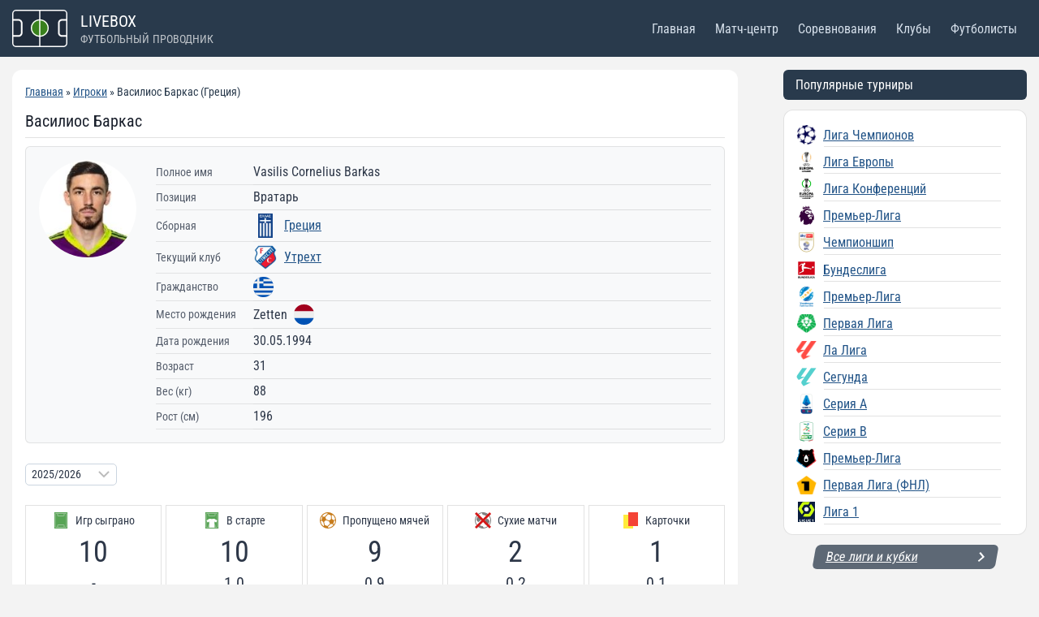

--- FILE ---
content_type: text/html; charset=UTF-8
request_url: https://livebox.su/player/v-barkas/
body_size: 37280
content:
<!doctype html>
<html lang="ru-RU" class="no-js" itemtype="https://schema.org/Blog" itemscope>
<head>
	<meta charset="UTF-8">
	<meta name="viewport" content="width=device-width, initial-scale=1, minimum-scale=1">
	<meta name='robots' content='index, follow, max-image-preview:large, max-snippet:-1, max-video-preview:-1' />
	<style>img:is([sizes="auto" i], [sizes^="auto," i]) { contain-intrinsic-size: 3000px 1500px }</style>
	
	<!-- This site is optimized with the Yoast SEO plugin v26.8 - https://yoast.com/product/yoast-seo-wordpress/ -->
	<title>Василиос Баркас - футболист, Утрехт: статистика сезона 2025/2026, результаты матчей и новости</title>
	<meta name="description" content="Футболист Василиос Баркас - Утрехт: статистика 2025/2026, фото и новости об игроке, результаты сыгранных матчей, где и в какой команде играет" />
	<link rel="canonical" href="https://livebox.su/player/v-barkas/" />
	<meta property="og:locale" content="ru_RU" />
	<meta property="og:type" content="article" />
	<meta property="og:title" content="Василиос Баркас - футболист, Утрехт: статистика сезона 2025/2026, результаты матчей и новости" />
	<meta property="og:description" content="Футболист Василиос Баркас - Утрехт: статистика 2025/2026, фото и новости об игроке, результаты сыгранных матчей, где и в какой команде играет" />
	<meta property="og:url" content="https://livebox.su/player/v-barkas/" />
	<meta property="og:site_name" content="Livebox" />
	<meta name="twitter:card" content="summary_large_image" />
	<meta name="twitter:site" content="@livebox32741363" />
	<script type="application/ld+json" class="yoast-schema-graph">{"@context":"https://schema.org","@graph":[{"@type":"WebPage","@id":"https://livebox.su/player/v-barkas/","url":"https://livebox.su/player/v-barkas/","name":"Василиос Баркас - футболист: статистика игрока, фото и актуальные новости","isPartOf":{"@id":"https://livebox.su/#website"},"datePublished":"2022-07-22T10:05:51+00:00","description":"Футболист Василиос Баркас: подробная статистика игрока по матчам, фото футболиста и актуальные новости","breadcrumb":{"@id":"https://livebox.su/player/v-barkas/#breadcrumb"},"inLanguage":"ru-RU","potentialAction":[{"@type":"ReadAction","target":["https://livebox.su/player/v-barkas/"]}]},{"@type":"BreadcrumbList","@id":"https://livebox.su/player/v-barkas/#breadcrumb","itemListElement":[{"@type":"ListItem","position":1,"name":"Главная","item":"https://livebox.su/"},{"@type":"ListItem","position":2,"name":"Игроки","item":"https://livebox.su/player/"},{"@type":"ListItem","position":3,"name":"Василиос Баркас"}]},{"@type":"WebSite","@id":"https://livebox.su/#website","url":"https://livebox.su/","name":"Livebox","description":"","publisher":{"@id":"https://livebox.su/#/schema/person/81ca9f3d9660c709ae9e4639d76f6aa0"},"potentialAction":[{"@type":"SearchAction","target":{"@type":"EntryPoint","urlTemplate":"https://livebox.su/?s={search_term_string}"},"query-input":{"@type":"PropertyValueSpecification","valueRequired":true,"valueName":"search_term_string"}}],"inLanguage":"ru-RU"},{"@type":["Person","Organization"],"@id":"https://livebox.su/#/schema/person/81ca9f3d9660c709ae9e4639d76f6aa0","name":"Валерий Поддубный","image":{"@type":"ImageObject","inLanguage":"ru-RU","@id":"https://livebox.su/#/schema/person/image/","url":"https://livebox.su/wp-content/uploads/2022/07/ezgif-1-ca84680f93.webp","contentUrl":"https://livebox.su/wp-content/uploads/2022/07/ezgif-1-ca84680f93.webp","width":1920,"height":1080,"caption":"Валерий Поддубный"},"logo":{"@id":"https://livebox.su/#/schema/person/image/"},"description":"Спортивный обозреватель, автор новостной ленты сайта livebox.su. Источниками большинства новостей являются официальные twitter, facebook и instagram аккаунты футбольных клубов и игроков, а также официальные сайты.","sameAs":["https://livebox.su/","https://www.pinterest.com/alexhlamov/","https://x.com/https://twitter.com/livebox32741363"]}]}</script>
	<!-- / Yoast SEO plugin. -->


			<script>document.documentElement.classList.remove( 'no-js' );</script>
			<script>
window._wpemojiSettings = {"baseUrl":"https:\/\/s.w.org\/images\/core\/emoji\/16.0.1\/72x72\/","ext":".png","svgUrl":"https:\/\/s.w.org\/images\/core\/emoji\/16.0.1\/svg\/","svgExt":".svg","source":{"concatemoji":"https:\/\/livebox.su\/wp-includes\/js\/wp-emoji-release.min.js?ver=6.8.3"}};
/*! This file is auto-generated */
!function(s,n){var o,i,e;function c(e){try{var t={supportTests:e,timestamp:(new Date).valueOf()};sessionStorage.setItem(o,JSON.stringify(t))}catch(e){}}function p(e,t,n){e.clearRect(0,0,e.canvas.width,e.canvas.height),e.fillText(t,0,0);var t=new Uint32Array(e.getImageData(0,0,e.canvas.width,e.canvas.height).data),a=(e.clearRect(0,0,e.canvas.width,e.canvas.height),e.fillText(n,0,0),new Uint32Array(e.getImageData(0,0,e.canvas.width,e.canvas.height).data));return t.every(function(e,t){return e===a[t]})}function u(e,t){e.clearRect(0,0,e.canvas.width,e.canvas.height),e.fillText(t,0,0);for(var n=e.getImageData(16,16,1,1),a=0;a<n.data.length;a++)if(0!==n.data[a])return!1;return!0}function f(e,t,n,a){switch(t){case"flag":return n(e,"\ud83c\udff3\ufe0f\u200d\u26a7\ufe0f","\ud83c\udff3\ufe0f\u200b\u26a7\ufe0f")?!1:!n(e,"\ud83c\udde8\ud83c\uddf6","\ud83c\udde8\u200b\ud83c\uddf6")&&!n(e,"\ud83c\udff4\udb40\udc67\udb40\udc62\udb40\udc65\udb40\udc6e\udb40\udc67\udb40\udc7f","\ud83c\udff4\u200b\udb40\udc67\u200b\udb40\udc62\u200b\udb40\udc65\u200b\udb40\udc6e\u200b\udb40\udc67\u200b\udb40\udc7f");case"emoji":return!a(e,"\ud83e\udedf")}return!1}function g(e,t,n,a){var r="undefined"!=typeof WorkerGlobalScope&&self instanceof WorkerGlobalScope?new OffscreenCanvas(300,150):s.createElement("canvas"),o=r.getContext("2d",{willReadFrequently:!0}),i=(o.textBaseline="top",o.font="600 32px Arial",{});return e.forEach(function(e){i[e]=t(o,e,n,a)}),i}function t(e){var t=s.createElement("script");t.src=e,t.defer=!0,s.head.appendChild(t)}"undefined"!=typeof Promise&&(o="wpEmojiSettingsSupports",i=["flag","emoji"],n.supports={everything:!0,everythingExceptFlag:!0},e=new Promise(function(e){s.addEventListener("DOMContentLoaded",e,{once:!0})}),new Promise(function(t){var n=function(){try{var e=JSON.parse(sessionStorage.getItem(o));if("object"==typeof e&&"number"==typeof e.timestamp&&(new Date).valueOf()<e.timestamp+604800&&"object"==typeof e.supportTests)return e.supportTests}catch(e){}return null}();if(!n){if("undefined"!=typeof Worker&&"undefined"!=typeof OffscreenCanvas&&"undefined"!=typeof URL&&URL.createObjectURL&&"undefined"!=typeof Blob)try{var e="postMessage("+g.toString()+"("+[JSON.stringify(i),f.toString(),p.toString(),u.toString()].join(",")+"));",a=new Blob([e],{type:"text/javascript"}),r=new Worker(URL.createObjectURL(a),{name:"wpTestEmojiSupports"});return void(r.onmessage=function(e){c(n=e.data),r.terminate(),t(n)})}catch(e){}c(n=g(i,f,p,u))}t(n)}).then(function(e){for(var t in e)n.supports[t]=e[t],n.supports.everything=n.supports.everything&&n.supports[t],"flag"!==t&&(n.supports.everythingExceptFlag=n.supports.everythingExceptFlag&&n.supports[t]);n.supports.everythingExceptFlag=n.supports.everythingExceptFlag&&!n.supports.flag,n.DOMReady=!1,n.readyCallback=function(){n.DOMReady=!0}}).then(function(){return e}).then(function(){var e;n.supports.everything||(n.readyCallback(),(e=n.source||{}).concatemoji?t(e.concatemoji):e.wpemoji&&e.twemoji&&(t(e.twemoji),t(e.wpemoji)))}))}((window,document),window._wpemojiSettings);
</script>
<style id='wp-emoji-styles-inline-css'>

	img.wp-smiley, img.emoji {
		display: inline !important;
		border: none !important;
		box-shadow: none !important;
		height: 1em !important;
		width: 1em !important;
		margin: 0 0.07em !important;
		vertical-align: -0.1em !important;
		background: none !important;
		padding: 0 !important;
	}
</style>
<style id='classic-theme-styles-inline-css'>
/*! This file is auto-generated */
.wp-block-button__link{color:#fff;background-color:#32373c;border-radius:9999px;box-shadow:none;text-decoration:none;padding:calc(.667em + 2px) calc(1.333em + 2px);font-size:1.125em}.wp-block-file__button{background:#32373c;color:#fff;text-decoration:none}
</style>
<style id='global-styles-inline-css'>
:root{--wp--preset--aspect-ratio--square: 1;--wp--preset--aspect-ratio--4-3: 4/3;--wp--preset--aspect-ratio--3-4: 3/4;--wp--preset--aspect-ratio--3-2: 3/2;--wp--preset--aspect-ratio--2-3: 2/3;--wp--preset--aspect-ratio--16-9: 16/9;--wp--preset--aspect-ratio--9-16: 9/16;--wp--preset--color--black: #000000;--wp--preset--color--cyan-bluish-gray: #abb8c3;--wp--preset--color--white: #ffffff;--wp--preset--color--pale-pink: #f78da7;--wp--preset--color--vivid-red: #cf2e2e;--wp--preset--color--luminous-vivid-orange: #ff6900;--wp--preset--color--luminous-vivid-amber: #fcb900;--wp--preset--color--light-green-cyan: #7bdcb5;--wp--preset--color--vivid-green-cyan: #00d084;--wp--preset--color--pale-cyan-blue: #8ed1fc;--wp--preset--color--vivid-cyan-blue: #0693e3;--wp--preset--color--vivid-purple: #9b51e0;--wp--preset--color--theme-palette-1: var(--global-palette1);--wp--preset--color--theme-palette-2: var(--global-palette2);--wp--preset--color--theme-palette-3: var(--global-palette3);--wp--preset--color--theme-palette-4: var(--global-palette4);--wp--preset--color--theme-palette-5: var(--global-palette5);--wp--preset--color--theme-palette-6: var(--global-palette6);--wp--preset--color--theme-palette-7: var(--global-palette7);--wp--preset--color--theme-palette-8: var(--global-palette8);--wp--preset--color--theme-palette-9: var(--global-palette9);--wp--preset--gradient--vivid-cyan-blue-to-vivid-purple: linear-gradient(135deg,rgba(6,147,227,1) 0%,rgb(155,81,224) 100%);--wp--preset--gradient--light-green-cyan-to-vivid-green-cyan: linear-gradient(135deg,rgb(122,220,180) 0%,rgb(0,208,130) 100%);--wp--preset--gradient--luminous-vivid-amber-to-luminous-vivid-orange: linear-gradient(135deg,rgba(252,185,0,1) 0%,rgba(255,105,0,1) 100%);--wp--preset--gradient--luminous-vivid-orange-to-vivid-red: linear-gradient(135deg,rgba(255,105,0,1) 0%,rgb(207,46,46) 100%);--wp--preset--gradient--very-light-gray-to-cyan-bluish-gray: linear-gradient(135deg,rgb(238,238,238) 0%,rgb(169,184,195) 100%);--wp--preset--gradient--cool-to-warm-spectrum: linear-gradient(135deg,rgb(74,234,220) 0%,rgb(151,120,209) 20%,rgb(207,42,186) 40%,rgb(238,44,130) 60%,rgb(251,105,98) 80%,rgb(254,248,76) 100%);--wp--preset--gradient--blush-light-purple: linear-gradient(135deg,rgb(255,206,236) 0%,rgb(152,150,240) 100%);--wp--preset--gradient--blush-bordeaux: linear-gradient(135deg,rgb(254,205,165) 0%,rgb(254,45,45) 50%,rgb(107,0,62) 100%);--wp--preset--gradient--luminous-dusk: linear-gradient(135deg,rgb(255,203,112) 0%,rgb(199,81,192) 50%,rgb(65,88,208) 100%);--wp--preset--gradient--pale-ocean: linear-gradient(135deg,rgb(255,245,203) 0%,rgb(182,227,212) 50%,rgb(51,167,181) 100%);--wp--preset--gradient--electric-grass: linear-gradient(135deg,rgb(202,248,128) 0%,rgb(113,206,126) 100%);--wp--preset--gradient--midnight: linear-gradient(135deg,rgb(2,3,129) 0%,rgb(40,116,252) 100%);--wp--preset--font-size--small: var(--global-font-size-small);--wp--preset--font-size--medium: var(--global-font-size-medium);--wp--preset--font-size--large: var(--global-font-size-large);--wp--preset--font-size--x-large: 42px;--wp--preset--font-size--larger: var(--global-font-size-larger);--wp--preset--font-size--xxlarge: var(--global-font-size-xxlarge);--wp--preset--spacing--20: 0.44rem;--wp--preset--spacing--30: 0.67rem;--wp--preset--spacing--40: 1rem;--wp--preset--spacing--50: 1.5rem;--wp--preset--spacing--60: 2.25rem;--wp--preset--spacing--70: 3.38rem;--wp--preset--spacing--80: 5.06rem;--wp--preset--shadow--natural: 6px 6px 9px rgba(0, 0, 0, 0.2);--wp--preset--shadow--deep: 12px 12px 50px rgba(0, 0, 0, 0.4);--wp--preset--shadow--sharp: 6px 6px 0px rgba(0, 0, 0, 0.2);--wp--preset--shadow--outlined: 6px 6px 0px -3px rgba(255, 255, 255, 1), 6px 6px rgba(0, 0, 0, 1);--wp--preset--shadow--crisp: 6px 6px 0px rgba(0, 0, 0, 1);}:where(.is-layout-flex){gap: 0.5em;}:where(.is-layout-grid){gap: 0.5em;}body .is-layout-flex{display: flex;}.is-layout-flex{flex-wrap: wrap;align-items: center;}.is-layout-flex > :is(*, div){margin: 0;}body .is-layout-grid{display: grid;}.is-layout-grid > :is(*, div){margin: 0;}:where(.wp-block-columns.is-layout-flex){gap: 2em;}:where(.wp-block-columns.is-layout-grid){gap: 2em;}:where(.wp-block-post-template.is-layout-flex){gap: 1.25em;}:where(.wp-block-post-template.is-layout-grid){gap: 1.25em;}.has-black-color{color: var(--wp--preset--color--black) !important;}.has-cyan-bluish-gray-color{color: var(--wp--preset--color--cyan-bluish-gray) !important;}.has-white-color{color: var(--wp--preset--color--white) !important;}.has-pale-pink-color{color: var(--wp--preset--color--pale-pink) !important;}.has-vivid-red-color{color: var(--wp--preset--color--vivid-red) !important;}.has-luminous-vivid-orange-color{color: var(--wp--preset--color--luminous-vivid-orange) !important;}.has-luminous-vivid-amber-color{color: var(--wp--preset--color--luminous-vivid-amber) !important;}.has-light-green-cyan-color{color: var(--wp--preset--color--light-green-cyan) !important;}.has-vivid-green-cyan-color{color: var(--wp--preset--color--vivid-green-cyan) !important;}.has-pale-cyan-blue-color{color: var(--wp--preset--color--pale-cyan-blue) !important;}.has-vivid-cyan-blue-color{color: var(--wp--preset--color--vivid-cyan-blue) !important;}.has-vivid-purple-color{color: var(--wp--preset--color--vivid-purple) !important;}.has-black-background-color{background-color: var(--wp--preset--color--black) !important;}.has-cyan-bluish-gray-background-color{background-color: var(--wp--preset--color--cyan-bluish-gray) !important;}.has-white-background-color{background-color: var(--wp--preset--color--white) !important;}.has-pale-pink-background-color{background-color: var(--wp--preset--color--pale-pink) !important;}.has-vivid-red-background-color{background-color: var(--wp--preset--color--vivid-red) !important;}.has-luminous-vivid-orange-background-color{background-color: var(--wp--preset--color--luminous-vivid-orange) !important;}.has-luminous-vivid-amber-background-color{background-color: var(--wp--preset--color--luminous-vivid-amber) !important;}.has-light-green-cyan-background-color{background-color: var(--wp--preset--color--light-green-cyan) !important;}.has-vivid-green-cyan-background-color{background-color: var(--wp--preset--color--vivid-green-cyan) !important;}.has-pale-cyan-blue-background-color{background-color: var(--wp--preset--color--pale-cyan-blue) !important;}.has-vivid-cyan-blue-background-color{background-color: var(--wp--preset--color--vivid-cyan-blue) !important;}.has-vivid-purple-background-color{background-color: var(--wp--preset--color--vivid-purple) !important;}.has-black-border-color{border-color: var(--wp--preset--color--black) !important;}.has-cyan-bluish-gray-border-color{border-color: var(--wp--preset--color--cyan-bluish-gray) !important;}.has-white-border-color{border-color: var(--wp--preset--color--white) !important;}.has-pale-pink-border-color{border-color: var(--wp--preset--color--pale-pink) !important;}.has-vivid-red-border-color{border-color: var(--wp--preset--color--vivid-red) !important;}.has-luminous-vivid-orange-border-color{border-color: var(--wp--preset--color--luminous-vivid-orange) !important;}.has-luminous-vivid-amber-border-color{border-color: var(--wp--preset--color--luminous-vivid-amber) !important;}.has-light-green-cyan-border-color{border-color: var(--wp--preset--color--light-green-cyan) !important;}.has-vivid-green-cyan-border-color{border-color: var(--wp--preset--color--vivid-green-cyan) !important;}.has-pale-cyan-blue-border-color{border-color: var(--wp--preset--color--pale-cyan-blue) !important;}.has-vivid-cyan-blue-border-color{border-color: var(--wp--preset--color--vivid-cyan-blue) !important;}.has-vivid-purple-border-color{border-color: var(--wp--preset--color--vivid-purple) !important;}.has-vivid-cyan-blue-to-vivid-purple-gradient-background{background: var(--wp--preset--gradient--vivid-cyan-blue-to-vivid-purple) !important;}.has-light-green-cyan-to-vivid-green-cyan-gradient-background{background: var(--wp--preset--gradient--light-green-cyan-to-vivid-green-cyan) !important;}.has-luminous-vivid-amber-to-luminous-vivid-orange-gradient-background{background: var(--wp--preset--gradient--luminous-vivid-amber-to-luminous-vivid-orange) !important;}.has-luminous-vivid-orange-to-vivid-red-gradient-background{background: var(--wp--preset--gradient--luminous-vivid-orange-to-vivid-red) !important;}.has-very-light-gray-to-cyan-bluish-gray-gradient-background{background: var(--wp--preset--gradient--very-light-gray-to-cyan-bluish-gray) !important;}.has-cool-to-warm-spectrum-gradient-background{background: var(--wp--preset--gradient--cool-to-warm-spectrum) !important;}.has-blush-light-purple-gradient-background{background: var(--wp--preset--gradient--blush-light-purple) !important;}.has-blush-bordeaux-gradient-background{background: var(--wp--preset--gradient--blush-bordeaux) !important;}.has-luminous-dusk-gradient-background{background: var(--wp--preset--gradient--luminous-dusk) !important;}.has-pale-ocean-gradient-background{background: var(--wp--preset--gradient--pale-ocean) !important;}.has-electric-grass-gradient-background{background: var(--wp--preset--gradient--electric-grass) !important;}.has-midnight-gradient-background{background: var(--wp--preset--gradient--midnight) !important;}.has-small-font-size{font-size: var(--wp--preset--font-size--small) !important;}.has-medium-font-size{font-size: var(--wp--preset--font-size--medium) !important;}.has-large-font-size{font-size: var(--wp--preset--font-size--large) !important;}.has-x-large-font-size{font-size: var(--wp--preset--font-size--x-large) !important;}
:where(.wp-block-post-template.is-layout-flex){gap: 1.25em;}:where(.wp-block-post-template.is-layout-grid){gap: 1.25em;}
:where(.wp-block-columns.is-layout-flex){gap: 2em;}:where(.wp-block-columns.is-layout-grid){gap: 2em;}
:root :where(.wp-block-pullquote){font-size: 1.5em;line-height: 1.6;}
</style>
<link rel='stylesheet' id='kadence-global-css' href='https://livebox.su/wp-content/themes/kadence/assets/css/global.min.css?ver=1.2.13' media='all' />
<style id='kadence-global-inline-css'>
/* Kadence Base CSS */
:root{--global-palette1:#2B6CB0;--global-palette2:#215387;--global-palette3:#1A202C;--global-palette4:#2D3748;--global-palette5:#4A5568;--global-palette6:#718096;--global-palette7:#EDF2F7;--global-palette8:#F7FAFC;--global-palette9:#ffffff;--global-palette9rgb:255, 255, 255;--global-palette-highlight:var(--global-palette2);--global-palette-highlight-alt:var(--global-palette1);--global-palette-highlight-alt2:#cd1a1a;--global-palette-btn-bg:var(--global-palette1);--global-palette-btn-bg-hover:var(--global-palette2);--global-palette-btn:var(--global-palette9);--global-palette-btn-hover:var(--global-palette9);--global-body-font-family:'Roboto Condensed', sans-serif;--global-heading-font-family:inherit;--global-primary-nav-font-family:inherit;--global-fallback-font:sans-serif;--global-display-fallback-font:sans-serif;--global-content-width:1344px;--global-content-narrow-width:842px;--global-content-edge-padding:15px;--global-content-boxed-padding:1rem;--global-calc-content-width:calc(1344px - var(--global-content-edge-padding) - var(--global-content-edge-padding) );--wp--style--global--content-size:var(--global-calc-content-width);}.wp-site-blocks{--global-vw:calc( 100vw - ( 0.5 * var(--scrollbar-offset)));}body{background:#f3f3f3;}body, input, select, optgroup, textarea{font-style:normal;font-weight:normal;font-size:16px;line-height:1.6;font-family:var(--global-body-font-family);color:var(--global-palette4);}.content-bg, body.content-style-unboxed .site{background:var(--global-palette9);}h1,h2,h3,h4,h5,h6{font-family:var(--global-heading-font-family);}h1{font-style:normal;font-weight:normal;font-size:32px;line-height:1.5;color:var(--global-palette3);}h2{font-style:normal;font-weight:normal;font-size:28px;line-height:1.5;color:var(--global-palette3);}h3{font-style:normal;font-weight:normal;font-size:24px;line-height:1.5;color:var(--global-palette3);}h4{font-style:normal;font-weight:normal;font-size:22px;line-height:1.5;color:var(--global-palette4);}h5{font-style:normal;font-weight:normal;font-size:20px;line-height:1.5;color:var(--global-palette4);}h6{font-style:normal;font-weight:normal;font-size:18px;line-height:1.5;color:var(--global-palette5);}.entry-hero .kadence-breadcrumbs{max-width:1344px;}.site-container, .site-header-row-layout-contained, .site-footer-row-layout-contained, .entry-hero-layout-contained, .comments-area, .alignfull > .wp-block-cover__inner-container, .alignwide > .wp-block-cover__inner-container{max-width:var(--global-content-width);}.content-width-narrow .content-container.site-container, .content-width-narrow .hero-container.site-container{max-width:var(--global-content-narrow-width);}@media all and (min-width: 1574px){.wp-site-blocks .content-container  .alignwide{margin-left:-115px;margin-right:-115px;width:unset;max-width:unset;}}@media all and (min-width: 1102px){.content-width-narrow .wp-site-blocks .content-container .alignwide{margin-left:-130px;margin-right:-130px;width:unset;max-width:unset;}}.content-style-boxed .wp-site-blocks .entry-content .alignwide{margin-left:calc( -1 * var( --global-content-boxed-padding ) );margin-right:calc( -1 * var( --global-content-boxed-padding ) );}.content-area{margin-top:1rem;margin-bottom:1rem;}@media all and (max-width: 1024px){.content-area{margin-top:1rem;margin-bottom:1rem;}}@media all and (max-width: 767px){.content-area{margin-top:0rem;margin-bottom:0rem;}}@media all and (max-width: 1024px){:root{--global-content-boxed-padding:1rem;}}@media all and (max-width: 767px){:root{--global-content-boxed-padding:1rem;}}.entry-content-wrap{padding:1rem;}@media all and (max-width: 1024px){.entry-content-wrap{padding:1rem;}}@media all and (max-width: 767px){.entry-content-wrap{padding:1rem;}}.entry.single-entry{box-shadow:0px 15px 15px -10px rgba(0,0,0,0.05);border-radius:12px 12px 12px 12px;}.entry.loop-entry{box-shadow:0px 15px 15px -10px rgba(0,0,0,0.05);}.loop-entry .entry-content-wrap{padding:1rem;}@media all and (max-width: 1024px){.loop-entry .entry-content-wrap{padding:1rem;}}@media all and (max-width: 767px){.loop-entry .entry-content-wrap{padding:1rem;}}.has-sidebar:not(.has-left-sidebar) .content-container{grid-template-columns:1fr 300px;}.has-sidebar.has-left-sidebar .content-container{grid-template-columns:300px 1fr;}.primary-sidebar.widget-area .widget{margin-bottom:1em;font-style:normal;font-weight:normal;font-size:16px;color:var(--global-palette4);}.primary-sidebar.widget-area .widget-title{font-style:normal;font-weight:normal;font-size:18px;line-height:1.5;color:var(--global-palette3);}button, .button, .wp-block-button__link, input[type="button"], input[type="reset"], input[type="submit"], .fl-button, .elementor-button-wrapper .elementor-button, .wc-block-components-checkout-place-order-button, .wc-block-cart__submit{box-shadow:0px 0px 0px -7px rgba(0,0,0,0);}button:hover, button:focus, button:active, .button:hover, .button:focus, .button:active, .wp-block-button__link:hover, .wp-block-button__link:focus, .wp-block-button__link:active, input[type="button"]:hover, input[type="button"]:focus, input[type="button"]:active, input[type="reset"]:hover, input[type="reset"]:focus, input[type="reset"]:active, input[type="submit"]:hover, input[type="submit"]:focus, input[type="submit"]:active, .elementor-button-wrapper .elementor-button:hover, .elementor-button-wrapper .elementor-button:focus, .elementor-button-wrapper .elementor-button:active, .wc-block-cart__submit:hover{box-shadow:0px 15px 25px -7px rgba(0,0,0,0.1);}.kb-button.kb-btn-global-outline.kb-btn-global-inherit{padding-top:calc(px - 2px);padding-right:calc(px - 2px);padding-bottom:calc(px - 2px);padding-left:calc(px - 2px);}@media all and (min-width: 1025px){.transparent-header .entry-hero .entry-hero-container-inner{padding-top:70px;}}@media all and (max-width: 1024px){.mobile-transparent-header .entry-hero .entry-hero-container-inner{padding-top:70px;}}@media all and (max-width: 767px){.mobile-transparent-header .entry-hero .entry-hero-container-inner{padding-top:70px;}}#kt-scroll-up-reader, #kt-scroll-up{border:0px none currentColor;border-radius:5px 5px 5px 5px;background:#41aff8;bottom:30px;font-size:1.3em;padding:0.4em 0.4em 0.4em 0.4em;}#kt-scroll-up-reader.scroll-up-side-right, #kt-scroll-up.scroll-up-side-right{right:30px;}#kt-scroll-up-reader.scroll-up-side-left, #kt-scroll-up.scroll-up-side-left{left:30px;}@media all and (max-width: 1024px){#kt-scroll-up-reader, #kt-scroll-up{bottom:30px;font-size:1.3em;}#kt-scroll-up-reader.scroll-up-side-right, #kt-scroll-up.scroll-up-side-right{right:40px;}#kt-scroll-up-reader.scroll-up-side-left, #kt-scroll-up.scroll-up-side-left{left:40px;}}@media all and (max-width: 767px){#kt-scroll-up-reader, #kt-scroll-up{bottom:30px;font-size:1.3em;}#kt-scroll-up-reader.scroll-up-side-right, #kt-scroll-up.scroll-up-side-right{right:20px;}#kt-scroll-up-reader.scroll-up-side-left, #kt-scroll-up.scroll-up-side-left{left:20px;}}
/* Kadence Header CSS */
@media all and (max-width: 1024px){.mobile-transparent-header #masthead{position:absolute;left:0px;right:0px;z-index:100;}.kadence-scrollbar-fixer.mobile-transparent-header #masthead{right:var(--scrollbar-offset,0);}.mobile-transparent-header #masthead, .mobile-transparent-header .site-top-header-wrap .site-header-row-container-inner, .mobile-transparent-header .site-main-header-wrap .site-header-row-container-inner, .mobile-transparent-header .site-bottom-header-wrap .site-header-row-container-inner{background:transparent;}.site-header-row-tablet-layout-fullwidth, .site-header-row-tablet-layout-standard{padding:0px;}}@media all and (min-width: 1025px){.transparent-header #masthead{position:absolute;left:0px;right:0px;z-index:100;}.transparent-header.kadence-scrollbar-fixer #masthead{right:var(--scrollbar-offset,0);}.transparent-header #masthead, .transparent-header .site-top-header-wrap .site-header-row-container-inner, .transparent-header .site-main-header-wrap .site-header-row-container-inner, .transparent-header .site-bottom-header-wrap .site-header-row-container-inner{background:transparent;}}.site-branding a.brand img{max-width:68px;}.site-branding a.brand img.svg-logo-image{width:68px;}.site-branding{padding:0px 0px 0px 0px;}#masthead, #masthead .kadence-sticky-header.item-is-fixed:not(.item-at-start):not(.site-header-row-container):not(.site-main-header-wrap), #masthead .kadence-sticky-header.item-is-fixed:not(.item-at-start) > .site-header-row-container-inner{background:#ffffff;}.site-main-header-wrap .site-header-row-container-inner{background:#293a4c;}.site-main-header-inner-wrap{min-height:70px;}.header-navigation[class*="header-navigation-style-underline"] .header-menu-container.primary-menu-container>ul>li>a:after{width:calc( 100% - 1.5em);}.main-navigation .primary-menu-container > ul > li.menu-item > a{padding-left:calc(1.5em / 2);padding-right:calc(1.5em / 2);color:#d5dfea;}.main-navigation .primary-menu-container > ul > li.menu-item .dropdown-nav-special-toggle{right:calc(1.5em / 2);}.main-navigation .primary-menu-container > ul li.menu-item > a{font-style:normal;font-weight:normal;font-size:16px;}.main-navigation .primary-menu-container > ul > li.menu-item > a:hover{color:#9ba8b3;}.main-navigation .primary-menu-container > ul > li.menu-item.current-menu-item > a{color:#5eb4f6;background:#17212b;}.header-navigation .header-menu-container ul ul.sub-menu, .header-navigation .header-menu-container ul ul.submenu{background:var(--global-palette3);box-shadow:0px 2px 13px 0px rgba(0,0,0,0.1);}.header-navigation .header-menu-container ul ul li.menu-item, .header-menu-container ul.menu > li.kadence-menu-mega-enabled > ul > li.menu-item > a{border-bottom:1px solid rgba(255,255,255,0.1);}.header-navigation .header-menu-container ul ul li.menu-item > a{width:200px;padding-top:1em;padding-bottom:1em;color:var(--global-palette8);font-size:12px;}.header-navigation .header-menu-container ul ul li.menu-item > a:hover{color:var(--global-palette9);background:var(--global-palette4);}.header-navigation .header-menu-container ul ul li.menu-item.current-menu-item > a{color:var(--global-palette9);background:var(--global-palette4);}.mobile-toggle-open-container .menu-toggle-open, .mobile-toggle-open-container .menu-toggle-open:focus{color:#cbd7e5;padding:0.4em 0.6em 0.4em 0.6em;font-size:14px;}.mobile-toggle-open-container .menu-toggle-open.menu-toggle-style-bordered{border:1px solid currentColor;}.mobile-toggle-open-container .menu-toggle-open .menu-toggle-icon{font-size:24px;}.mobile-toggle-open-container .menu-toggle-open:hover, .mobile-toggle-open-container .menu-toggle-open:focus-visible{color:#8293a1;}.mobile-navigation ul li{font-style:normal;font-weight:normal;font-size:15px;}.mobile-navigation ul li a{padding-top:1em;padding-bottom:1em;}.mobile-navigation ul li > a, .mobile-navigation ul li.menu-item-has-children > .drawer-nav-drop-wrap{color:var(--global-palette8);}.mobile-navigation ul li.current-menu-item > a, .mobile-navigation ul li.current-menu-item.menu-item-has-children > .drawer-nav-drop-wrap{color:#d5dfea;}.mobile-navigation ul li.menu-item-has-children .drawer-nav-drop-wrap, .mobile-navigation ul li:not(.menu-item-has-children) a{border-bottom:1px solid rgba(255,255,255,0.1);}.mobile-navigation:not(.drawer-navigation-parent-toggle-true) ul li.menu-item-has-children .drawer-nav-drop-wrap button{border-left:1px solid rgba(255,255,255,0.1);}#mobile-drawer .drawer-inner, #mobile-drawer.popup-drawer-layout-fullwidth.popup-drawer-animation-slice .pop-portion-bg, #mobile-drawer.popup-drawer-layout-fullwidth.popup-drawer-animation-slice.pop-animated.show-drawer .drawer-inner{background:#293a4c;}#mobile-drawer .drawer-header .drawer-toggle{padding:0.6em 0.15em 0.6em 0.15em;font-size:24px;}
/* Kadence Footer CSS */
.site-top-footer-wrap .site-footer-row-container-inner{background:#293a4c;}.site-footer .site-top-footer-wrap a:not(.button):not(.wp-block-button__link):not(.wp-element-button){color:#dde5ee;}.site-footer .site-top-footer-wrap a:not(.button):not(.wp-block-button__link):not(.wp-element-button):hover{color:#9ba8b3;}.site-top-footer-inner-wrap{padding-top:20px;padding-bottom:20px;grid-column-gap:10px;grid-row-gap:10px;}.site-top-footer-inner-wrap .widget{margin-bottom:10px;}.site-top-footer-inner-wrap .site-footer-section:not(:last-child):after{right:calc(-10px / 2);}
</style>
<link rel='stylesheet' id='kadence-header-css' href='https://livebox.su/wp-content/themes/kadence/assets/css/header.min.css?ver=1.2.13' media='all' />
<link rel='stylesheet' id='kadence-content-css' href='https://livebox.su/wp-content/themes/kadence/assets/css/content.min.css?ver=1.2.13' media='all' />
<link rel='stylesheet' id='kadence-sidebar-css' href='https://livebox.su/wp-content/themes/kadence/assets/css/sidebar.min.css?ver=1.2.13' media='all' />
<link rel='stylesheet' id='kadence-related-posts-css' href='https://livebox.su/wp-content/themes/kadence/assets/css/related-posts.min.css?ver=1.2.13' media='all' />
<link rel='stylesheet' id='kad-splide-css' href='https://livebox.su/wp-content/themes/kadence/assets/css/kadence-splide.min.css?ver=1.2.13' media='all' />
<link rel='stylesheet' id='kadence-footer-css' href='https://livebox.su/wp-content/themes/kadence/assets/css/footer.min.css?ver=1.2.13' media='all' />
<link rel='stylesheet' id='anwp-fl-premium-styles-css' href='https://livebox.su/wp-content/plugins/football-leagues-by-anwppro-premium-premium/public/css/styles.min.css?ver=0.16.11' media='all' />
<link rel='stylesheet' id='anwpfl_styles-css' href='https://livebox.su/wp-content/plugins/football-leagues-by-anwppro/public/css/styles.min.css?ver=0.16.11' media='all' />
<style id='kadence-blocks-global-variables-inline-css'>
:root {--global-kb-font-size-sm:clamp(0.8rem, 0.73rem + 0.217vw, 0.9rem);--global-kb-font-size-md:clamp(1.1rem, 0.995rem + 0.326vw, 1.25rem);--global-kb-font-size-lg:clamp(1.75rem, 1.576rem + 0.543vw, 2rem);--global-kb-font-size-xl:clamp(2.25rem, 1.728rem + 1.63vw, 3rem);--global-kb-font-size-xxl:clamp(2.5rem, 1.456rem + 3.26vw, 4rem);--global-kb-font-size-xxxl:clamp(2.75rem, 0.489rem + 7.065vw, 6rem);}
</style>
<script src="https://livebox.su/wp-content/plugins/football-leagues-by-anwppro/vendor/micromodal/micromodal.min.js?ver=0.4.10" id="micromodal-js"></script>
<link rel="https://api.w.org/" href="https://livebox.su/wp-json/" /><link rel="preload" href="https://livebox.su/wp-content/fonts/roboto-condensed/ieVo2ZhZI2eCN5jzbjEETS9weq8-_d6T_POl0fRJeyWyosBO5Xw.woff2" as="font" type="font/woff2" crossorigin><link rel='stylesheet' id='kadence-fonts-css' href='https://livebox.su/wp-content/fonts/9fbaa3411b9f6a2a59d9def34a4f581f.css?ver=1.2.13' media='all' />
<link rel="icon" href="https://livebox.su/wp-content/uploads/2024/01/cropped-fav-x-32x32.png" sizes="32x32" />
<link rel="icon" href="https://livebox.su/wp-content/uploads/2024/01/cropped-fav-x-192x192.png" sizes="192x192" />
<link rel="apple-touch-icon" href="https://livebox.su/wp-content/uploads/2024/01/cropped-fav-x-180x180.png" />
<meta name="msapplication-TileImage" content="https://livebox.su/wp-content/uploads/2024/01/cropped-fav-x-270x270.png" />
	<!-- Google tag (gtag.js) -->
<script async src="https://www.googletagmanager.com/gtag/js?id=G-PLFQPJK0CG"></script>
<script>
  window.dataLayer = window.dataLayer || [];
  function gtag(){dataLayer.push(arguments);}
  gtag('js', new Date());

  gtag('config', 'G-PLFQPJK0CG');
</script>
</head>

<body class="wp-singular anwp_player-template-default single single-anwp_player postid-4822 wp-custom-logo wp-embed-responsive wp-theme-kadence theme--kadence footer-on-bottom hide-focus-outline link-style-standard has-sidebar has-sticky-sidebar-widget content-title-style-normal content-width-normal content-style-boxed content-vertical-padding-show non-transparent-header mobile-non-transparent-header">
<div id="wrapper" class="site wp-site-blocks">
			<a class="skip-link screen-reader-text scroll-ignore" href="#main">Перейти к содержимому</a>
		<header id="masthead" class="site-header" role="banner" itemtype="https://schema.org/WPHeader" itemscope>
	<div id="main-header" class="site-header-wrap">
		<div class="site-header-inner-wrap">
			<div class="site-header-upper-wrap">
				<div class="site-header-upper-inner-wrap">
					<div class="site-main-header-wrap site-header-row-container site-header-focus-item site-header-row-layout-standard" data-section="kadence_customizer_header_main">
	<div class="site-header-row-container-inner">
				<div class="site-container">
			<div class="site-main-header-inner-wrap site-header-row site-header-row-has-sides site-header-row-no-center">
									<div class="site-header-main-section-left site-header-section site-header-section-left">
						<div class="site-header-item site-header-focus-item" data-section="title_tagline">
	<div class="site-branding branding-layout-standard site-brand-logo-only"><a class="brand has-logo-image" href="https://livebox.su/" rel="home"><img src="https://livebox.su/wp-content/uploads/2024/01/logo-1.svg" class="custom-logo svg-logo-image" alt="livebox.su" decoding="async" /></a></div></div><!-- data-section="title_tagline" -->
<div class="site-header-item site-header-focus-item" data-section="kadence_customizer_header_html">
	<div class="header-html inner-link-style-normal"><div class="header-html-inner"><div class="sub-site-branding">
<div>Livebox</div>
<div>Футбольный проводник</div>
</div>
</div></div></div><!-- data-section="header_html" -->
					</div>
																	<div class="site-header-main-section-right site-header-section site-header-section-right">
						<div class="site-header-item site-header-focus-item site-header-item-main-navigation header-navigation-layout-stretch-false header-navigation-layout-fill-stretch-false" data-section="kadence_customizer_primary_navigation">
		<nav id="site-navigation" class="main-navigation header-navigation nav--toggle-sub header-navigation-style-fullheight header-navigation-dropdown-animation-none" role="navigation" aria-label="Основная навигация">
				<div class="primary-menu-container header-menu-container">
			<ul id="primary-menu" class="menu"><li id="menu-item-444981" class="menu-item menu-item-type-custom menu-item-object-custom menu-item-444981"><a href="/">Главная</a></li>
<li id="menu-item-10793" class="menu-item menu-item-type-custom menu-item-object-custom menu-item-10793"><a href="https://livebox.su/matchi/">Матч-центр</a></li>
<li id="menu-item-20059" class="menu-item menu-item-type-custom menu-item-object-custom menu-item-20059"><a href="https://livebox.su/competitions/">Соревнования</a></li>
<li id="menu-item-141021" class="menu-item menu-item-type-post_type menu-item-object-page menu-item-141021"><a href="https://livebox.su/clubs/">Клубы</a></li>
<li id="menu-item-140998" class="menu-item menu-item-type-post_type menu-item-object-page menu-item-140998"><a href="https://livebox.su/players/">Футболисты</a></li>
</ul>		</div>
	</nav><!-- #site-navigation -->
	</div><!-- data-section="primary_navigation" -->
					</div>
							</div>
		</div>
	</div>
</div>
				</div>
			</div>
					</div>
	</div>
	
<div id="mobile-header" class="site-mobile-header-wrap">
	<div class="site-header-inner-wrap">
		<div class="site-header-upper-wrap">
			<div class="site-header-upper-inner-wrap">
			<div class="site-main-header-wrap site-header-focus-item site-header-row-layout-standard site-header-row-tablet-layout-default site-header-row-mobile-layout-default ">
	<div class="site-header-row-container-inner">
		<div class="site-container">
			<div class="site-main-header-inner-wrap site-header-row site-header-row-has-sides site-header-row-no-center">
									<div class="site-header-main-section-left site-header-section site-header-section-left">
						<div class="site-header-item site-header-focus-item" data-section="title_tagline">
	<div class="site-branding mobile-site-branding branding-layout-standard branding-tablet-layout-inherit site-brand-logo-only branding-mobile-layout-inherit"><a class="brand has-logo-image" href="https://livebox.su/" rel="home"><img src="https://livebox.su/wp-content/uploads/2024/01/logo-1.svg" class="custom-logo svg-logo-image" alt="livebox.su" decoding="async" /></a></div></div><!-- data-section="title_tagline" -->
<div class="site-header-item site-header-focus-item" data-section="kadence_customizer_mobile_html">
	<div class="mobile-html inner-link-style-normal"><div class="mobile-html-inner"><div class="sub-site-branding">
<div>Livebox</div>
<div>Футбольный проводник</div>
</div>
</div></div></div><!-- data-section="mobile_html" -->
					</div>
																	<div class="site-header-main-section-right site-header-section site-header-section-right">
						<div class="site-header-item site-header-focus-item site-header-item-navgation-popup-toggle" data-section="kadence_customizer_mobile_trigger">
		<div class="mobile-toggle-open-container">
						<button id="mobile-toggle" class="menu-toggle-open drawer-toggle menu-toggle-style-default" aria-label="Открыть меню" data-toggle-target="#mobile-drawer" data-toggle-body-class="showing-popup-drawer-from-right" aria-expanded="false" data-set-focus=".menu-toggle-close"
					>
						<span class="menu-toggle-icon"><span class="kadence-svg-iconset"><svg aria-hidden="true" class="kadence-svg-icon kadence-menu-svg" fill="currentColor" version="1.1" xmlns="http://www.w3.org/2000/svg" width="24" height="24" viewBox="0 0 24 24"><title>Открыть меню</title><path d="M3 13h18c0.552 0 1-0.448 1-1s-0.448-1-1-1h-18c-0.552 0-1 0.448-1 1s0.448 1 1 1zM3 7h18c0.552 0 1-0.448 1-1s-0.448-1-1-1h-18c-0.552 0-1 0.448-1 1s0.448 1 1 1zM3 19h18c0.552 0 1-0.448 1-1s-0.448-1-1-1h-18c-0.552 0-1 0.448-1 1s0.448 1 1 1z"></path>
				</svg></span></span>
		</button>
	</div>
	</div><!-- data-section="mobile_trigger" -->
					</div>
							</div>
		</div>
	</div>
</div>
			</div>
		</div>
			</div>
</div>
</header><!-- #masthead -->

	<div id="inner-wrap" class="wrap kt-clear">
		<div id="primary" class="content-area">
	<div class="content-container site-container">
		<main id="main" class="site-main" role="main">
						<div class="content-wrap">
				<article id="post-4822" class="entry content-bg single-entry post-4822 anwp_player type-anwp_player status-publish hentry">
	<div class="entry-content-wrap">
		<header class="entry-header anwp_player-title title-align-inherit title-tablet-align-inherit title-mobile-align-inherit">
	</header><!-- .entry-header -->

<div class="entry-content single-content">
			<div class="anwp-b-wrap anwp-fl-builder  player player__inner player-id-4822" >
							<div class="anwp-fl-builder__top anwp-row">
					<div class="anwp-fl-builder-block anwp-col-12 " style=""><div class="anwp-block-content"><div class="bread_clubs"><a href="/">Главная</a> » <a href="/players/">Игроки</a> » Василиос Баркас (Греция)
</div>
<h1 class="entry-title">Василиос Баркас</h1></div></div><div class="anwp-fl-builder-block anwp-col-12 mb-4 " style=""><div class="player-header anwp-section d-sm-flex anwp-bg-light p-3">

			<div class="player-header__photo-wrapper player-header__photo-wrapper-caption anwp-flex-sm-none anwp-text-center mr-sm-4 mb-3 mb-sm-0">
							<img width="150" height="150" src="https://livebox.su/wp-content/uploads/2024/12/584.jpg" class="anwp-object-contain anwp-w-120 anwp-h-120 player-header__photo player-header__photo-w-caption" alt="" />			
					</div>
	
	<div class="anwp-flex-auto player-header__inner">
		<div class="anwp-grid-table player-header__options anwp-text-base anwp-border-light">

							<div class="player-header__option__full_name player-header__option-title anwp-text-sm">
					Полное имя				</div>
				<div class="player-header__option__full_name player-header__option-value">
					Vasilis Cornelius Barkas				</div>
			
							<div class="player-header__option__position player-header__option-title anwp-text-sm">
					Позиция				</div>
				<div class="player-header__option__position player-header__option-value">
					Вратарь				</div>
			
											<div class="player-header__option__national_team player-header__option-title anwp-text-sm">
					Сборная				</div>
				<div class="player-header__option__national_team player-header__option-value">
					<div class="d-flex align-items-center">
													<img loading="lazy" width="30" height="30" class="mr-2 anwp-object-contain anwp-w-30 anwp-h-30" src="https://livebox.su/wp-content/uploads/2023/02/ezgif-5-3c10960c71.webp" alt="club logo">
												<a class="anwp-leading-1-25" href="https://livebox.su/club/greece/">Греция</a>
					</div>
				</div>
			
							<div class="player-header__option__club_id player-header__option-title anwp-text-sm">
					Текущий клуб				</div>
				<div class="player-header__option__club_id player-header__option-value">
					<div class="d-flex align-items-center">
													<img loading="lazy" width="30" height="30" class="mr-2 anwp-object-contain anwp-w-30 anwp-h-30" src="https://livebox.su/wp-content/uploads/2021/08/ezgif-6-70b3493b70c0.webp" alt="club logo">
												<a class="anwp-leading-1-25" href="https://livebox.su/club/utrecht/">Утрехт</a>
					</div>
				</div>
			
							<div class="player-header__option__nationality player-header__option-title anwp-text-sm">
					Гражданство				</div>
				<div class="player-header__option__nationality player-header__option-value">
						<svg class="fl-flag--rounded "
			data-toggle="anwp-tooltip" data-tippy-content="Греция"
			width="25" height="25">
		<use xlink:href="https://livebox.su/wp-content/plugins/football-leagues-by-anwppro/public/img/flags-v1.svg#fl-flag--gr"></use>
	</svg>
					</div>
			
							<div class="player-header__option__place_of_birth player-header__option-title anwp-text-sm">
					Место рождения				</div>
				<div class="player-header__option__place_of_birth player-header__option-value">
					<div class="d-flex align-items-center">
						Zetten	<svg class="fl-flag--rounded ml-2"
			data-toggle="anwp-tooltip" data-tippy-content="Нидерланды"
			width="25" height="25">
		<use xlink:href="https://livebox.su/wp-content/plugins/football-leagues-by-anwppro/public/img/flags-v1.svg#fl-flag--nl"></use>
	</svg>
						</div>
				</div>
			
							<div class="player-header__option__birth_date player-header__option-title anwp-text-sm">
					Дата рождения				</div>
				<div class="player-header__option__birth_date player-header__option-value">
					30.05.1994				</div>
									<div class="player-header__option__age player-header__option-title anwp-text-sm">
						Возраст					</div>
					<div class="player-header__option__age player-header__option-value">
						31					</div>
							
			
							<div class="player-header__option__weight player-header__option-title anwp-text-sm">
					Вес (кг)				</div>
				<div class="player-header__option__weight player-header__option-value">
					88				</div>
			
							<div class="player-header__option__height player-header__option-title anwp-text-sm">
					Рост (см)				</div>
				<div class="player-header__option__height player-header__option-value">
					196				</div>
			
			
					</div>
	</div>
</div>
<div class="anwp-fl-season-selector ">
				<select class="anwp-fl-season-dropdown anwp-text-sm ">
									<option  data-href="/player/v-barkas/?season=all" value="all">Все Сезоны</option>
									<option  selected='selected' data-href="/player/v-barkas/" value="2025-2026">2025/2026</option>
									<option  data-href="/player/v-barkas/?season=2024-2025" value="2024-2025">2024/2025</option>
									<option  data-href="/player/v-barkas/?season=2023-2024" value="2023-2024">2023/2024</option>
									<option  data-href="/player/v-barkas/?season=2022-2023" value="2022-2023">2022/2023</option>
									<option  data-href="/player/v-barkas/?season=2021-2022" value="2021-2022">2021/2022</option>
									<option  data-href="/player/v-barkas/?season=2020-2021" value="2020-2021">2020/2021</option>
							</select>
			</div>
</div><div class="anwp-fl-builder-block anwp-col-12 " style=""><div class="anwp-block-content"><div class="anwp-b-wrap anwp-fl-player-stats-shortcode player-stats-pro ">

	
	<div class="player-stats-pro__wrapper anwp-grid-table" style="--player-stats-block-width: 140px;">
					<div class="player-stats-pro__item d-flex flex-column anwp-border-light anwp-text-center py-2 px-1">
				<div class="player-stats-pro__stat d-flex justify-content-center anwp-h-20">
											<svg class="icon__ball mr-2 anwp-flex-none anwp-icon--trans">
							<use xlink:href="#icon-field"></use>
						</svg>
										<span class="anwp-text-xs anwp-leading-1 align-self-center">
						Игр сыграно					</span>
				</div>
				<div class="player-stats-pro__value anwp-text-4xl mt-2">
					10				</div>
									<div class="player-stats-pro__pg anwp-text-xl mt-1">-</div>
					<div class="player-stats-pro__pg-text anwp-text-xxs anwp-opacity-70 anwp-leading-1">
						В среднем за матч					</div>
							</div>
					<div class="player-stats-pro__item d-flex flex-column anwp-border-light anwp-text-center py-2 px-1">
				<div class="player-stats-pro__stat d-flex justify-content-center anwp-h-20">
											<svg class="icon__ball mr-2 anwp-flex-none anwp-icon--trans">
							<use xlink:href="#icon-field-shirt"></use>
						</svg>
										<span class="anwp-text-xs anwp-leading-1 align-self-center">
						В старте					</span>
				</div>
				<div class="player-stats-pro__value anwp-text-4xl mt-2">
					10				</div>
									<div class="player-stats-pro__pg anwp-text-xl mt-1">1.0</div>
					<div class="player-stats-pro__pg-text anwp-text-xxs anwp-opacity-70 anwp-leading-1">
						В среднем за матч					</div>
							</div>
					<div class="player-stats-pro__item d-flex flex-column anwp-border-light anwp-text-center py-2 px-1">
				<div class="player-stats-pro__stat d-flex justify-content-center anwp-h-20">
											<svg class="icon__ball mr-2 anwp-flex-none icon__ball--conceded">
							<use xlink:href="#icon-ball"></use>
						</svg>
										<span class="anwp-text-xs anwp-leading-1 align-self-center">
						Пропущено мячей					</span>
				</div>
				<div class="player-stats-pro__value anwp-text-4xl mt-2">
					9				</div>
									<div class="player-stats-pro__pg anwp-text-xl mt-1">0.9</div>
					<div class="player-stats-pro__pg-text anwp-text-xxs anwp-opacity-70 anwp-leading-1">
						В среднем за матч					</div>
							</div>
					<div class="player-stats-pro__item d-flex flex-column anwp-border-light anwp-text-center py-2 px-1">
				<div class="player-stats-pro__stat d-flex justify-content-center anwp-h-20">
											<svg class="icon__ball mr-2 anwp-flex-none ">
							<use xlink:href="#icon-ball_canceled"></use>
						</svg>
										<span class="anwp-text-xs anwp-leading-1 align-self-center">
						Сухие матчи					</span>
				</div>
				<div class="player-stats-pro__value anwp-text-4xl mt-2">
					2				</div>
									<div class="player-stats-pro__pg anwp-text-xl mt-1">0.2</div>
					<div class="player-stats-pro__pg-text anwp-text-xxs anwp-opacity-70 anwp-leading-1">
						В среднем за матч					</div>
							</div>
					<div class="player-stats-pro__item d-flex flex-column anwp-border-light anwp-text-center py-2 px-1">
				<div class="player-stats-pro__stat d-flex justify-content-center anwp-h-20">
											<svg class="icon__ball mr-2 anwp-flex-none ">
							<use xlink:href="#icon-card_yr"></use>
						</svg>
										<span class="anwp-text-xs anwp-leading-1 align-self-center">
						Карточки					</span>
				</div>
				<div class="player-stats-pro__value anwp-text-4xl mt-2">
					1				</div>
									<div class="player-stats-pro__pg anwp-text-xl mt-1">0.1</div>
					<div class="player-stats-pro__pg-text anwp-text-xxs anwp-opacity-70 anwp-leading-1">
						В среднем за матч					</div>
							</div>
			</div>

	</div>
</div></div><div class="anwp-fl-builder-block anwp-col-12 " style=""><div class="anwp-fl-block-header anwp-text-xl">Статистика игрока</div><div class="anwp-block-content"><div class="player-stats player-stats--premium anwp-section">

	
	<div class="player-stats__wrapper anwp-grid-table anwp-grid-table--aligned anwp-grid-table--bordered anwp-text-base anwp-border-light anwp-overflow-x-auto"
		style="--player-stats-cols: 11;">

		<div class="anwp-grid-table__th" data-toggle="anwp-tooltip"
			data-tippy-content="Клуб">
			<svg class="anwp-icon anwp-icon--octi anwp-icon--s20">
				<use xlink:href="#icon-club"></use>
			</svg>
		</div>

		<div class="anwp-grid-table__th" data-toggle="anwp-tooltip"
			data-tippy-content="Сыграно матчей">
			<svg class="anwp-icon--s20 anwp-icon--trans">
				<use xlink:href="#icon-field"></use>
			</svg>
		</div>
		<div class="anwp-grid-table__th" data-toggle="anwp-tooltip"
			data-tippy-content="В старте">
			<svg class="anwp-icon--s20 anwp-icon--trans">
				<use xlink:href="#icon-field-shirt"></use>
			</svg>
		</div>
		<div class="anwp-grid-table__th" data-toggle="anwp-tooltip"
			data-tippy-content="Выходов на замену">
			<svg class="anwp-icon--s20 anwp-icon--trans">
				<use xlink:href="#icon-field-shirt-in"></use>
			</svg>
		</div>
		<div class="anwp-grid-table__th" data-toggle="anwp-tooltip"
			data-tippy-content="Минут">
			<svg class="anwp-icon--s20 anwp-icon--gray-900">
				<use xlink:href="#icon-watch"></use>
			</svg>
		</div>
		<div class="anwp-grid-table__th">
			<svg class="icon__card m-0"><use xlink:href="#icon-card_y"></use></svg>		</div>
		<div class="anwp-grid-table__th">
			<svg class="icon__card m-0"><use xlink:href="#icon-card_yr"></use></svg>		</div>
		<div class="anwp-grid-table__th">
			<svg class="icon__card m-0"><use xlink:href="#icon-card_r"></use></svg>		</div>

					<div class="anwp-grid-table__th" data-toggle="anwp-tooltip"
				data-tippy-content="Пропущено мячей">
				<svg class="icon__ball icon__ball--conceded">
					<use xlink:href="#icon-ball"></use>
				</svg>
			</div>
			<div class="anwp-grid-table__th" data-toggle="anwp-tooltip"
				data-tippy-content="Сухие матчи">
				<svg class="icon__ball">
					<use xlink:href="#icon-ball_canceled"></use>
				</svg>
			</div>
		
					<div class="anwp-grid-table__th" data-toggle="anwp-tooltip" data-tippy-content="Player rating">
				<svg class="anwp-w-20 anwp-h-20">
					<use xlink:href="#icon-rating"></use>
				</svg>
			</div>
		
					<div class="anwp-grid-table__td player-stats__competition anwp-bg-light anwp-text-sm">
				<span>Лига Европы 2025/2026</span>
			</div>

							<div class="anwp-grid-table__td player-stats__club">
											<img loading="lazy" width="30" height="30" class="anwp-object-contain m-0 anwp-w-30 anwp-h-30"
								data-toggle="anwp-tooltip" data-tippy-content="Утрехт"
								src="https://livebox.su/wp-content/uploads/2021/08/ezgif-6-70b3493b70c0.webp" alt="Утрехт">
									</div>
				<div class="anwp-grid-table__td player-stats__played px-1">
					10				</div>
				<div class="anwp-grid-table__td player-stats__started px-1">
					10				</div>
				<div class="anwp-grid-table__td player-stats__sub_in px-1">
									</div>
				<div class="anwp-grid-table__td player-stats__minutes px-1">
					876′
				</div>
				<div class="anwp-grid-table__td player-stats__card_y px-1">
									</div>
				<div class="anwp-grid-table__td player-stats__card_yr px-1">
									</div>
				<div class="anwp-grid-table__td player-stats__card_r px-1">
					1				</div>

									<div class="anwp-grid-table__td player-stats__goals_conceded px-1">
						9					</div>
					<div class="anwp-grid-table__td player-stats__clean_sheets px-1">
						2					</div>
				
									<div class="player-stats__rating anwp-grid-table__td anwp-text-center justify-content-center">
						<div class="py-1 anwp-text-sm anwp-leading-1 player-stats__player-rating my-auto d-inline-block px-1 px-sm-2 anwp-text-white anwp-rounded" style="background-color:hsl( 110deg, 60%, 45% )">7.2</div>					</div>
							
					
		
			</div>
</div>
</div></div><div class="anwp-fl-builder-block anwp-col-12 " style=""><div class="anwp-fl-block-header anwp-text-xl">Статистика по матчам</div><div class="anwp-block-content"><div class="player-matches anwp-section anwp-b-wrap">
	
	<div class="player-matches__wrapper anwp-grid-table anwp-grid-table--aligned anwp-grid-table--bordered anwp-text-base anwp-border-light"
		style="--player-matches-cols: 7; --player-matches-sm-cols: 6">

		<div class="anwp-grid-table__th anwp-bg-white anwp-border-light player-matches__date">Дата</div>
		<div class="anwp-grid-table__th anwp-bg-white anwp-grid-table__sm-none">За</div>
		<div class="anwp-grid-table__th anwp-bg-white anwp-grid-table__sm-none">Против</div>
		<div class="anwp-grid-table__th anwp-bg-white anwp-grid-table__sm-none anwp-text-center">H/A</div>
		<div class="anwp-grid-table__th anwp-bg-white player-matches__th-result">Результат</div>
		<div class="anwp-grid-table__th anwp-bg-white anwp-text-center justify-content-center" data-toggle="anwp-tooltip" data-tippy-content="Минут">
			<svg class="anwp-icon--s20 anwp-icon--gray-900">
				<use xlink:href="#icon-watch"></use>
			</svg>
		</div>

					<div class="anwp-grid-table__th anwp-bg-white anwp-text-center justify-content-center" data-toggle="anwp-tooltip" data-tippy-content="Пропущено мячей">
				<svg class="icon__ball icon__ball--conceded">
					<use xlink:href="#icon-ball"></use>
				</svg>
			</div>
		
		<div class="anwp-grid-table__th anwp-bg-white anwp-text-center justify-content-center" data-toggle="anwp-tooltip" data-tippy-content="Карточки">
			<svg class="icon__card">
				<use xlink:href="#icon-card_yr"></use>
			</svg>
		</div>

					<div class="anwp-grid-table__th anwp-bg-white anwp-text-center justify-content-center" data-toggle="anwp-tooltip" data-tippy-content="Player rating">
				<svg class="anwp-w-20 anwp-h-20">
					<use xlink:href="#icon-rating"></use>
				</svg>
			</div>
		
					<div class="anwp-grid-table__td player-matches__competition anwp-bg-light anwp-text-base anwp-grid-table__sm-mt d-flex flex-nowrap align-items-center">
									<img loading="lazy" width="30" height="30" class="mr-2 anwp-object-contain anwp-w-30 anwp-h-30" src="https://livebox.su/wp-content/uploads/2021/08/1200px-europa_league.svg-1.webp" alt="Лига Европы 2025/2026">
								<div>Лига Европы 2025/2026</div>
			</div>
								<div class="anwp-grid-table__td player-matches__date anwp-grid-table__sm-mt" data-fl-game-datetime="2025-11-06T19:45:00+02:00">
													<a class="anwp-link-without-effects anwp-text-nowrap match__date-formatted" href="https://livebox.su/match/utrecht-fc-porto-2025-11-06/">
								06.11.2025							</a>
						
						<div class="d-none anwp-grid-table__sm-block player-matches__date-teams">
							<img loading="lazy" width="30" height="30" class="anwp-object-contain mr-1 mr-sm-3 anwp-w-30 anwp-h-30"
								data-toggle="anwp-tooltip" data-tippy-content="Утрехт"
								src="https://livebox.su/wp-content/uploads/2021/08/ezgif-6-70b3493b70c0.webp" alt="Утрехт">
							<img loading="lazy" width="30" height="30" class="anwp-object-contain m-0 ml-auto ml-3 anwp-w-30 anwp-h-30"
								data-toggle="anwp-tooltip" data-tippy-content="Порту"
								src="https://livebox.su/wp-content/uploads/2021/08/ezgif-6-aed6187e45e3.webp" alt="Порту">
						</div>

						<div class="d-none anwp-grid-table__sm-block anwp-text-sm anwp-leading-1 anwp-opacity-80">
							Дома						</div>
					</div>
					<div class="anwp-grid-table__td player-matches__for anwp-box-content anwp-grid-table__sm-none">
						<img loading="lazy" width="30" height="30" class="anwp-object-contain m-0 anwp-w-30 anwp-h-30"
							data-toggle="anwp-tooltip" data-tippy-content="Утрехт"
							src="https://livebox.su/wp-content/uploads/2021/08/ezgif-6-70b3493b70c0.webp" alt="Утрехт">
					</div>
					<div class="anwp-grid-table__td player-matches__opponent d-flex align-items-center anwp-overflow-x-hidden anwp-grid-table__sm-none">
													<img loading="lazy"  width="30" height="30" class="player-matches__opponent-logo anwp-object-contain m-0 anwp-w-30 anwp-h-30"
								data-toggle="anwp-tooltip" data-tippy-content="Порту"
								src="https://livebox.su/wp-content/uploads/2021/08/ezgif-6-aed6187e45e3.webp" alt="Порту"/>
												<span class="player-matches__opponent-title ml-2 anwp-text-sm">Порту</span>
					</div>
					<div class="anwp-grid-table__td player-matches__home-away anwp-font-bold anwp-grid-table__sm-none"
						data-toggle="anwp-tooltip" data-tippy-content="Дома">
						Д					</div>
					<div class="anwp-grid-table__td anwp-text-nowrap player-matches__result">
						<span class="anwp-text-white anwp-bg-warning d-inline-block anwp-w-40 anwp-text-center mr-2">Н</span>
						<span class="">1:1</span>
					</div>
					<div class="anwp-grid-table__td anwp-text-center player-matches__minutes justify-content-center">
						66`					</div>

											<div class="player-matches__goals_conceded anwp-grid-table__td anwp-text-center justify-content-center">1</div>
					
					<div class="anwp-grid-table__td anwp-text-center justify-content-center">
						<svg class="icon__card m-0"><use xlink:href="#icon-card_r"></use></svg>					</div>

											<div class="player-matches__rating anwp-grid-table__td anwp-text-center justify-content-center">
							<div class="py-1 anwp-text-sm anwp-leading-1 player-matches__player-rating my-auto d-inline-block px-1 px-sm-2 anwp-text-white anwp-rounded" style="background-color:hsl( 96deg, 60%, 45% )">6.9</div>						</div>
															<div class="anwp-grid-table__td player-matches__date anwp-grid-table__sm-mt" data-fl-game-datetime="2025-10-23T22:00:00+03:00">
													<a class="anwp-link-without-effects anwp-text-nowrap match__date-formatted" href="https://livebox.su/match/sc-freiburg-utrecht-2025-10-23/">
								23.10.2025							</a>
						
						<div class="d-none anwp-grid-table__sm-block player-matches__date-teams">
							<img loading="lazy" width="30" height="30" class="anwp-object-contain mr-1 mr-sm-3 anwp-w-30 anwp-h-30"
								data-toggle="anwp-tooltip" data-tippy-content="Фрайбург"
								src="https://livebox.su/wp-content/uploads/2021/11/ezgif-6-eab8156eb585.webp" alt="Фрайбург">
							<img loading="lazy" width="30" height="30" class="anwp-object-contain m-0 ml-auto ml-3 anwp-w-30 anwp-h-30"
								data-toggle="anwp-tooltip" data-tippy-content="Утрехт"
								src="https://livebox.su/wp-content/uploads/2021/08/ezgif-6-70b3493b70c0.webp" alt="Утрехт">
						</div>

						<div class="d-none anwp-grid-table__sm-block anwp-text-sm anwp-leading-1 anwp-opacity-80">
							В гостях						</div>
					</div>
					<div class="anwp-grid-table__td player-matches__for anwp-box-content anwp-grid-table__sm-none">
						<img loading="lazy" width="30" height="30" class="anwp-object-contain m-0 anwp-w-30 anwp-h-30"
							data-toggle="anwp-tooltip" data-tippy-content="Утрехт"
							src="https://livebox.su/wp-content/uploads/2021/08/ezgif-6-70b3493b70c0.webp" alt="Утрехт">
					</div>
					<div class="anwp-grid-table__td player-matches__opponent d-flex align-items-center anwp-overflow-x-hidden anwp-grid-table__sm-none">
													<img loading="lazy"  width="30" height="30" class="player-matches__opponent-logo anwp-object-contain m-0 anwp-w-30 anwp-h-30"
								data-toggle="anwp-tooltip" data-tippy-content="Фрайбург"
								src="https://livebox.su/wp-content/uploads/2021/11/ezgif-6-eab8156eb585.webp" alt="Фрайбург"/>
												<span class="player-matches__opponent-title ml-2 anwp-text-sm">Фрайбург</span>
					</div>
					<div class="anwp-grid-table__td player-matches__home-away anwp-font-bold anwp-grid-table__sm-none"
						data-toggle="anwp-tooltip" data-tippy-content="В гостях">
						В					</div>
					<div class="anwp-grid-table__td anwp-text-nowrap player-matches__result">
						<span class="anwp-text-white anwp-bg-danger d-inline-block anwp-w-40 anwp-text-center mr-2">П</span>
						<span class="">2:0</span>
					</div>
					<div class="anwp-grid-table__td anwp-text-center player-matches__minutes justify-content-center">
						90`					</div>

											<div class="player-matches__goals_conceded anwp-grid-table__td anwp-text-center justify-content-center">2</div>
					
					<div class="anwp-grid-table__td anwp-text-center justify-content-center">
											</div>

											<div class="player-matches__rating anwp-grid-table__td anwp-text-center justify-content-center">
							<div class="py-1 anwp-text-sm anwp-leading-1 player-matches__player-rating my-auto d-inline-block px-1 px-sm-2 anwp-text-white anwp-rounded" style="background-color:hsl( 116deg, 60%, 45% )">7.3</div>						</div>
															<div class="anwp-grid-table__td player-matches__date anwp-grid-table__sm-mt" data-fl-game-datetime="2025-10-02T19:45:00+03:00">
													<a class="anwp-link-without-effects anwp-text-nowrap match__date-formatted" href="https://livebox.su/match/brann-utrecht-2025-10-02/">
								02.10.2025							</a>
						
						<div class="d-none anwp-grid-table__sm-block player-matches__date-teams">
							<img loading="lazy" width="30" height="30" class="anwp-object-contain mr-1 mr-sm-3 anwp-w-30 anwp-h-30"
								data-toggle="anwp-tooltip" data-tippy-content="Бранн"
								src="https://livebox.su/wp-content/uploads/2023/08/319.png" alt="Бранн">
							<img loading="lazy" width="30" height="30" class="anwp-object-contain m-0 ml-auto ml-3 anwp-w-30 anwp-h-30"
								data-toggle="anwp-tooltip" data-tippy-content="Утрехт"
								src="https://livebox.su/wp-content/uploads/2021/08/ezgif-6-70b3493b70c0.webp" alt="Утрехт">
						</div>

						<div class="d-none anwp-grid-table__sm-block anwp-text-sm anwp-leading-1 anwp-opacity-80">
							В гостях						</div>
					</div>
					<div class="anwp-grid-table__td player-matches__for anwp-box-content anwp-grid-table__sm-none">
						<img loading="lazy" width="30" height="30" class="anwp-object-contain m-0 anwp-w-30 anwp-h-30"
							data-toggle="anwp-tooltip" data-tippy-content="Утрехт"
							src="https://livebox.su/wp-content/uploads/2021/08/ezgif-6-70b3493b70c0.webp" alt="Утрехт">
					</div>
					<div class="anwp-grid-table__td player-matches__opponent d-flex align-items-center anwp-overflow-x-hidden anwp-grid-table__sm-none">
													<img loading="lazy"  width="30" height="30" class="player-matches__opponent-logo anwp-object-contain m-0 anwp-w-30 anwp-h-30"
								data-toggle="anwp-tooltip" data-tippy-content="Бранн"
								src="https://livebox.su/wp-content/uploads/2023/08/319.png" alt="Бранн"/>
												<span class="player-matches__opponent-title ml-2 anwp-text-sm">Бранн</span>
					</div>
					<div class="anwp-grid-table__td player-matches__home-away anwp-font-bold anwp-grid-table__sm-none"
						data-toggle="anwp-tooltip" data-tippy-content="В гостях">
						В					</div>
					<div class="anwp-grid-table__td anwp-text-nowrap player-matches__result">
						<span class="anwp-text-white anwp-bg-danger d-inline-block anwp-w-40 anwp-text-center mr-2">П</span>
						<span class="">1:0</span>
					</div>
					<div class="anwp-grid-table__td anwp-text-center player-matches__minutes justify-content-center">
						90`					</div>

											<div class="player-matches__goals_conceded anwp-grid-table__td anwp-text-center justify-content-center">1</div>
					
					<div class="anwp-grid-table__td anwp-text-center justify-content-center">
											</div>

											<div class="player-matches__rating anwp-grid-table__td anwp-text-center justify-content-center">
							<div class="py-1 anwp-text-sm anwp-leading-1 player-matches__player-rating my-auto d-inline-block px-1 px-sm-2 anwp-text-white anwp-rounded" style="background-color:hsl( 76deg, 60%, 45% )">6.5</div>						</div>
															<div class="anwp-grid-table__td player-matches__date anwp-grid-table__sm-mt" data-fl-game-datetime="2025-09-25T22:00:00+03:00">
													<a class="anwp-link-without-effects anwp-text-nowrap match__date-formatted" href="https://livebox.su/match/utrecht-lyon-2025-09-25/">
								25.09.2025							</a>
						
						<div class="d-none anwp-grid-table__sm-block player-matches__date-teams">
							<img loading="lazy" width="30" height="30" class="anwp-object-contain mr-1 mr-sm-3 anwp-w-30 anwp-h-30"
								data-toggle="anwp-tooltip" data-tippy-content="Утрехт"
								src="https://livebox.su/wp-content/uploads/2021/08/ezgif-6-70b3493b70c0.webp" alt="Утрехт">
							<img loading="lazy" width="30" height="30" class="anwp-object-contain m-0 ml-auto ml-3 anwp-w-30 anwp-h-30"
								data-toggle="anwp-tooltip" data-tippy-content="Лион"
								src="https://livebox.su/wp-content/uploads/2022/02/ezgif-7-94cb9e9a5e.webp" alt="Лион">
						</div>

						<div class="d-none anwp-grid-table__sm-block anwp-text-sm anwp-leading-1 anwp-opacity-80">
							Дома						</div>
					</div>
					<div class="anwp-grid-table__td player-matches__for anwp-box-content anwp-grid-table__sm-none">
						<img loading="lazy" width="30" height="30" class="anwp-object-contain m-0 anwp-w-30 anwp-h-30"
							data-toggle="anwp-tooltip" data-tippy-content="Утрехт"
							src="https://livebox.su/wp-content/uploads/2021/08/ezgif-6-70b3493b70c0.webp" alt="Утрехт">
					</div>
					<div class="anwp-grid-table__td player-matches__opponent d-flex align-items-center anwp-overflow-x-hidden anwp-grid-table__sm-none">
													<img loading="lazy"  width="30" height="30" class="player-matches__opponent-logo anwp-object-contain m-0 anwp-w-30 anwp-h-30"
								data-toggle="anwp-tooltip" data-tippy-content="Лион"
								src="https://livebox.su/wp-content/uploads/2022/02/ezgif-7-94cb9e9a5e.webp" alt="Лион"/>
												<span class="player-matches__opponent-title ml-2 anwp-text-sm">Лион</span>
					</div>
					<div class="anwp-grid-table__td player-matches__home-away anwp-font-bold anwp-grid-table__sm-none"
						data-toggle="anwp-tooltip" data-tippy-content="Дома">
						Д					</div>
					<div class="anwp-grid-table__td anwp-text-nowrap player-matches__result">
						<span class="anwp-text-white anwp-bg-danger d-inline-block anwp-w-40 anwp-text-center mr-2">П</span>
						<span class="">0:1</span>
					</div>
					<div class="anwp-grid-table__td anwp-text-center player-matches__minutes justify-content-center">
						90`					</div>

											<div class="player-matches__goals_conceded anwp-grid-table__td anwp-text-center justify-content-center">1</div>
					
					<div class="anwp-grid-table__td anwp-text-center justify-content-center">
											</div>

											<div class="player-matches__rating anwp-grid-table__td anwp-text-center justify-content-center">
							<div class="py-1 anwp-text-sm anwp-leading-1 player-matches__player-rating my-auto d-inline-block px-1 px-sm-2 anwp-text-white anwp-rounded" style="background-color:hsl( 146deg, 60%, 45% )">7.9</div>						</div>
															<div class="anwp-grid-table__td player-matches__date anwp-grid-table__sm-mt" data-fl-game-datetime="2025-08-28T21:00:00+03:00">
													<a class="anwp-link-without-effects anwp-text-nowrap match__date-formatted" href="https://livebox.su/match/utrecht-zrinjski-2025-08-28/">
								28.08.2025							</a>
						
						<div class="d-none anwp-grid-table__sm-block player-matches__date-teams">
							<img loading="lazy" width="30" height="30" class="anwp-object-contain mr-1 mr-sm-3 anwp-w-30 anwp-h-30"
								data-toggle="anwp-tooltip" data-tippy-content="Утрехт"
								src="https://livebox.su/wp-content/uploads/2021/08/ezgif-6-70b3493b70c0.webp" alt="Утрехт">
							<img loading="lazy" width="30" height="30" class="anwp-object-contain m-0 ml-auto ml-3 anwp-w-30 anwp-h-30"
								data-toggle="anwp-tooltip" data-tippy-content="Зриньски"
								src="https://livebox.su/wp-content/uploads/2023/10/ezgif-5-33295cc906.webp" alt="Зриньски">
						</div>

						<div class="d-none anwp-grid-table__sm-block anwp-text-sm anwp-leading-1 anwp-opacity-80">
							Дома						</div>
					</div>
					<div class="anwp-grid-table__td player-matches__for anwp-box-content anwp-grid-table__sm-none">
						<img loading="lazy" width="30" height="30" class="anwp-object-contain m-0 anwp-w-30 anwp-h-30"
							data-toggle="anwp-tooltip" data-tippy-content="Утрехт"
							src="https://livebox.su/wp-content/uploads/2021/08/ezgif-6-70b3493b70c0.webp" alt="Утрехт">
					</div>
					<div class="anwp-grid-table__td player-matches__opponent d-flex align-items-center anwp-overflow-x-hidden anwp-grid-table__sm-none">
													<img loading="lazy"  width="30" height="30" class="player-matches__opponent-logo anwp-object-contain m-0 anwp-w-30 anwp-h-30"
								data-toggle="anwp-tooltip" data-tippy-content="Зриньски"
								src="https://livebox.su/wp-content/uploads/2023/10/ezgif-5-33295cc906.webp" alt="Зриньски"/>
												<span class="player-matches__opponent-title ml-2 anwp-text-sm">Зриньски</span>
					</div>
					<div class="anwp-grid-table__td player-matches__home-away anwp-font-bold anwp-grid-table__sm-none"
						data-toggle="anwp-tooltip" data-tippy-content="Дома">
						Д					</div>
					<div class="anwp-grid-table__td anwp-text-nowrap player-matches__result">
						<span class="anwp-text-white anwp-bg-warning d-inline-block anwp-w-40 anwp-text-center mr-2">Н</span>
						<span class="">0:0</span>
					</div>
					<div class="anwp-grid-table__td anwp-text-center player-matches__minutes justify-content-center">
						90`					</div>

											<div class="player-matches__goals_conceded anwp-grid-table__td anwp-text-center justify-content-center"></div>
					
					<div class="anwp-grid-table__td anwp-text-center justify-content-center">
											</div>

											<div class="player-matches__rating anwp-grid-table__td anwp-text-center justify-content-center">
													</div>
															<div class="anwp-grid-table__td player-matches__date anwp-grid-table__sm-mt" data-fl-game-datetime="2025-08-21T21:00:00+03:00">
													<a class="anwp-link-without-effects anwp-text-nowrap match__date-formatted" href="https://livebox.su/match/zrinjski-utrecht-2025-08-21/">
								21.08.2025							</a>
						
						<div class="d-none anwp-grid-table__sm-block player-matches__date-teams">
							<img loading="lazy" width="30" height="30" class="anwp-object-contain mr-1 mr-sm-3 anwp-w-30 anwp-h-30"
								data-toggle="anwp-tooltip" data-tippy-content="Зриньски"
								src="https://livebox.su/wp-content/uploads/2023/10/ezgif-5-33295cc906.webp" alt="Зриньски">
							<img loading="lazy" width="30" height="30" class="anwp-object-contain m-0 ml-auto ml-3 anwp-w-30 anwp-h-30"
								data-toggle="anwp-tooltip" data-tippy-content="Утрехт"
								src="https://livebox.su/wp-content/uploads/2021/08/ezgif-6-70b3493b70c0.webp" alt="Утрехт">
						</div>

						<div class="d-none anwp-grid-table__sm-block anwp-text-sm anwp-leading-1 anwp-opacity-80">
							В гостях						</div>
					</div>
					<div class="anwp-grid-table__td player-matches__for anwp-box-content anwp-grid-table__sm-none">
						<img loading="lazy" width="30" height="30" class="anwp-object-contain m-0 anwp-w-30 anwp-h-30"
							data-toggle="anwp-tooltip" data-tippy-content="Утрехт"
							src="https://livebox.su/wp-content/uploads/2021/08/ezgif-6-70b3493b70c0.webp" alt="Утрехт">
					</div>
					<div class="anwp-grid-table__td player-matches__opponent d-flex align-items-center anwp-overflow-x-hidden anwp-grid-table__sm-none">
													<img loading="lazy"  width="30" height="30" class="player-matches__opponent-logo anwp-object-contain m-0 anwp-w-30 anwp-h-30"
								data-toggle="anwp-tooltip" data-tippy-content="Зриньски"
								src="https://livebox.su/wp-content/uploads/2023/10/ezgif-5-33295cc906.webp" alt="Зриньски"/>
												<span class="player-matches__opponent-title ml-2 anwp-text-sm">Зриньски</span>
					</div>
					<div class="anwp-grid-table__td player-matches__home-away anwp-font-bold anwp-grid-table__sm-none"
						data-toggle="anwp-tooltip" data-tippy-content="В гостях">
						В					</div>
					<div class="anwp-grid-table__td anwp-text-nowrap player-matches__result">
						<span class="anwp-text-white anwp-bg-success d-inline-block anwp-w-40 anwp-text-center mr-2">В</span>
						<span class="">0:2</span>
					</div>
					<div class="anwp-grid-table__td anwp-text-center player-matches__minutes justify-content-center">
						90`					</div>

											<div class="player-matches__goals_conceded anwp-grid-table__td anwp-text-center justify-content-center"></div>
					
					<div class="anwp-grid-table__td anwp-text-center justify-content-center">
											</div>

											<div class="player-matches__rating anwp-grid-table__td anwp-text-center justify-content-center">
													</div>
															<div class="anwp-grid-table__td player-matches__date anwp-grid-table__sm-mt" data-fl-game-datetime="2025-08-14T21:00:00+03:00">
													<a class="anwp-link-without-effects anwp-text-nowrap match__date-formatted" href="https://livebox.su/match/utrecht-servette-fc-2025-08-14/">
								14.08.2025							</a>
						
						<div class="d-none anwp-grid-table__sm-block player-matches__date-teams">
							<img loading="lazy" width="30" height="30" class="anwp-object-contain mr-1 mr-sm-3 anwp-w-30 anwp-h-30"
								data-toggle="anwp-tooltip" data-tippy-content="Утрехт"
								src="https://livebox.su/wp-content/uploads/2021/08/ezgif-6-70b3493b70c0.webp" alt="Утрехт">
							<img loading="lazy" width="30" height="30" class="anwp-object-contain m-0 ml-auto ml-3 anwp-w-30 anwp-h-30"
								data-toggle="anwp-tooltip" data-tippy-content="Серветт"
								src="https://livebox.su/wp-content/uploads/2023/11/ezgif-5-e671cce904.webp" alt="Серветт">
						</div>

						<div class="d-none anwp-grid-table__sm-block anwp-text-sm anwp-leading-1 anwp-opacity-80">
							Дома						</div>
					</div>
					<div class="anwp-grid-table__td player-matches__for anwp-box-content anwp-grid-table__sm-none">
						<img loading="lazy" width="30" height="30" class="anwp-object-contain m-0 anwp-w-30 anwp-h-30"
							data-toggle="anwp-tooltip" data-tippy-content="Утрехт"
							src="https://livebox.su/wp-content/uploads/2021/08/ezgif-6-70b3493b70c0.webp" alt="Утрехт">
					</div>
					<div class="anwp-grid-table__td player-matches__opponent d-flex align-items-center anwp-overflow-x-hidden anwp-grid-table__sm-none">
													<img loading="lazy"  width="30" height="30" class="player-matches__opponent-logo anwp-object-contain m-0 anwp-w-30 anwp-h-30"
								data-toggle="anwp-tooltip" data-tippy-content="Серветт"
								src="https://livebox.su/wp-content/uploads/2023/11/ezgif-5-e671cce904.webp" alt="Серветт"/>
												<span class="player-matches__opponent-title ml-2 anwp-text-sm">Серветт</span>
					</div>
					<div class="anwp-grid-table__td player-matches__home-away anwp-font-bold anwp-grid-table__sm-none"
						data-toggle="anwp-tooltip" data-tippy-content="Дома">
						Д					</div>
					<div class="anwp-grid-table__td anwp-text-nowrap player-matches__result">
						<span class="anwp-text-white anwp-bg-success d-inline-block anwp-w-40 anwp-text-center mr-2">В</span>
						<span class="">2:1</span>
					</div>
					<div class="anwp-grid-table__td anwp-text-center player-matches__minutes justify-content-center">
						90`					</div>

											<div class="player-matches__goals_conceded anwp-grid-table__td anwp-text-center justify-content-center">1</div>
					
					<div class="anwp-grid-table__td anwp-text-center justify-content-center">
											</div>

											<div class="player-matches__rating anwp-grid-table__td anwp-text-center justify-content-center">
													</div>
															<div class="anwp-grid-table__td player-matches__date anwp-grid-table__sm-mt" data-fl-game-datetime="2025-08-07T21:30:00+03:00">
													<a class="anwp-link-without-effects anwp-text-nowrap match__date-formatted" href="https://livebox.su/match/servette-fc-utrecht-2025-08-07/">
								07.08.2025							</a>
						
						<div class="d-none anwp-grid-table__sm-block player-matches__date-teams">
							<img loading="lazy" width="30" height="30" class="anwp-object-contain mr-1 mr-sm-3 anwp-w-30 anwp-h-30"
								data-toggle="anwp-tooltip" data-tippy-content="Серветт"
								src="https://livebox.su/wp-content/uploads/2023/11/ezgif-5-e671cce904.webp" alt="Серветт">
							<img loading="lazy" width="30" height="30" class="anwp-object-contain m-0 ml-auto ml-3 anwp-w-30 anwp-h-30"
								data-toggle="anwp-tooltip" data-tippy-content="Утрехт"
								src="https://livebox.su/wp-content/uploads/2021/08/ezgif-6-70b3493b70c0.webp" alt="Утрехт">
						</div>

						<div class="d-none anwp-grid-table__sm-block anwp-text-sm anwp-leading-1 anwp-opacity-80">
							В гостях						</div>
					</div>
					<div class="anwp-grid-table__td player-matches__for anwp-box-content anwp-grid-table__sm-none">
						<img loading="lazy" width="30" height="30" class="anwp-object-contain m-0 anwp-w-30 anwp-h-30"
							data-toggle="anwp-tooltip" data-tippy-content="Утрехт"
							src="https://livebox.su/wp-content/uploads/2021/08/ezgif-6-70b3493b70c0.webp" alt="Утрехт">
					</div>
					<div class="anwp-grid-table__td player-matches__opponent d-flex align-items-center anwp-overflow-x-hidden anwp-grid-table__sm-none">
													<img loading="lazy"  width="30" height="30" class="player-matches__opponent-logo anwp-object-contain m-0 anwp-w-30 anwp-h-30"
								data-toggle="anwp-tooltip" data-tippy-content="Серветт"
								src="https://livebox.su/wp-content/uploads/2023/11/ezgif-5-e671cce904.webp" alt="Серветт"/>
												<span class="player-matches__opponent-title ml-2 anwp-text-sm">Серветт</span>
					</div>
					<div class="anwp-grid-table__td player-matches__home-away anwp-font-bold anwp-grid-table__sm-none"
						data-toggle="anwp-tooltip" data-tippy-content="В гостях">
						В					</div>
					<div class="anwp-grid-table__td anwp-text-nowrap player-matches__result">
						<span class="anwp-text-white anwp-bg-success d-inline-block anwp-w-40 anwp-text-center mr-2">В</span>
						<span class="">1:3</span>
					</div>
					<div class="anwp-grid-table__td anwp-text-center player-matches__minutes justify-content-center">
						90`					</div>

											<div class="player-matches__goals_conceded anwp-grid-table__td anwp-text-center justify-content-center">1</div>
					
					<div class="anwp-grid-table__td anwp-text-center justify-content-center">
											</div>

											<div class="player-matches__rating anwp-grid-table__td anwp-text-center justify-content-center">
													</div>
															<div class="anwp-grid-table__td player-matches__date anwp-grid-table__sm-mt" data-fl-game-datetime="2025-07-31T21:00:00+03:00">
													<a class="anwp-link-without-effects anwp-text-nowrap match__date-formatted" href="https://livebox.su/match/utrecht-sheriff-tiraspol-2025-07-31/">
								31.07.2025							</a>
						
						<div class="d-none anwp-grid-table__sm-block player-matches__date-teams">
							<img loading="lazy" width="30" height="30" class="anwp-object-contain mr-1 mr-sm-3 anwp-w-30 anwp-h-30"
								data-toggle="anwp-tooltip" data-tippy-content="Утрехт"
								src="https://livebox.su/wp-content/uploads/2021/08/ezgif-6-70b3493b70c0.webp" alt="Утрехт">
							<img loading="lazy" width="30" height="30" class="anwp-object-contain m-0 ml-auto ml-3 anwp-w-30 anwp-h-30"
								data-toggle="anwp-tooltip" data-tippy-content="Шериф"
								src="https://livebox.su/wp-content/uploads/2021/12/ezgif-6-ae27a36193b0.webp" alt="Шериф">
						</div>

						<div class="d-none anwp-grid-table__sm-block anwp-text-sm anwp-leading-1 anwp-opacity-80">
							Дома						</div>
					</div>
					<div class="anwp-grid-table__td player-matches__for anwp-box-content anwp-grid-table__sm-none">
						<img loading="lazy" width="30" height="30" class="anwp-object-contain m-0 anwp-w-30 anwp-h-30"
							data-toggle="anwp-tooltip" data-tippy-content="Утрехт"
							src="https://livebox.su/wp-content/uploads/2021/08/ezgif-6-70b3493b70c0.webp" alt="Утрехт">
					</div>
					<div class="anwp-grid-table__td player-matches__opponent d-flex align-items-center anwp-overflow-x-hidden anwp-grid-table__sm-none">
													<img loading="lazy"  width="30" height="30" class="player-matches__opponent-logo anwp-object-contain m-0 anwp-w-30 anwp-h-30"
								data-toggle="anwp-tooltip" data-tippy-content="Шериф"
								src="https://livebox.su/wp-content/uploads/2021/12/ezgif-6-ae27a36193b0.webp" alt="Шериф"/>
												<span class="player-matches__opponent-title ml-2 anwp-text-sm">Шериф</span>
					</div>
					<div class="anwp-grid-table__td player-matches__home-away anwp-font-bold anwp-grid-table__sm-none"
						data-toggle="anwp-tooltip" data-tippy-content="Дома">
						Д					</div>
					<div class="anwp-grid-table__td anwp-text-nowrap player-matches__result">
						<span class="anwp-text-white anwp-bg-success d-inline-block anwp-w-40 anwp-text-center mr-2">В</span>
						<span class="">4:1</span>
					</div>
					<div class="anwp-grid-table__td anwp-text-center player-matches__minutes justify-content-center">
						90`					</div>

											<div class="player-matches__goals_conceded anwp-grid-table__td anwp-text-center justify-content-center">1</div>
					
					<div class="anwp-grid-table__td anwp-text-center justify-content-center">
											</div>

											<div class="player-matches__rating anwp-grid-table__td anwp-text-center justify-content-center">
													</div>
															<div class="anwp-grid-table__td player-matches__date anwp-grid-table__sm-mt" data-fl-game-datetime="2025-07-24T20:00:00+03:00">
													<a class="anwp-link-without-effects anwp-text-nowrap match__date-formatted" href="https://livebox.su/match/sheriff-tiraspol-utrecht-2025-07-24/">
								24.07.2025							</a>
						
						<div class="d-none anwp-grid-table__sm-block player-matches__date-teams">
							<img loading="lazy" width="30" height="30" class="anwp-object-contain mr-1 mr-sm-3 anwp-w-30 anwp-h-30"
								data-toggle="anwp-tooltip" data-tippy-content="Шериф"
								src="https://livebox.su/wp-content/uploads/2021/12/ezgif-6-ae27a36193b0.webp" alt="Шериф">
							<img loading="lazy" width="30" height="30" class="anwp-object-contain m-0 ml-auto ml-3 anwp-w-30 anwp-h-30"
								data-toggle="anwp-tooltip" data-tippy-content="Утрехт"
								src="https://livebox.su/wp-content/uploads/2021/08/ezgif-6-70b3493b70c0.webp" alt="Утрехт">
						</div>

						<div class="d-none anwp-grid-table__sm-block anwp-text-sm anwp-leading-1 anwp-opacity-80">
							В гостях						</div>
					</div>
					<div class="anwp-grid-table__td player-matches__for anwp-box-content anwp-grid-table__sm-none">
						<img loading="lazy" width="30" height="30" class="anwp-object-contain m-0 anwp-w-30 anwp-h-30"
							data-toggle="anwp-tooltip" data-tippy-content="Утрехт"
							src="https://livebox.su/wp-content/uploads/2021/08/ezgif-6-70b3493b70c0.webp" alt="Утрехт">
					</div>
					<div class="anwp-grid-table__td player-matches__opponent d-flex align-items-center anwp-overflow-x-hidden anwp-grid-table__sm-none">
													<img loading="lazy"  width="30" height="30" class="player-matches__opponent-logo anwp-object-contain m-0 anwp-w-30 anwp-h-30"
								data-toggle="anwp-tooltip" data-tippy-content="Шериф"
								src="https://livebox.su/wp-content/uploads/2021/12/ezgif-6-ae27a36193b0.webp" alt="Шериф"/>
												<span class="player-matches__opponent-title ml-2 anwp-text-sm">Шериф</span>
					</div>
					<div class="anwp-grid-table__td player-matches__home-away anwp-font-bold anwp-grid-table__sm-none"
						data-toggle="anwp-tooltip" data-tippy-content="В гостях">
						В					</div>
					<div class="anwp-grid-table__td anwp-text-nowrap player-matches__result">
						<span class="anwp-text-white anwp-bg-success d-inline-block anwp-w-40 anwp-text-center mr-2">В</span>
						<span class="">1:3</span>
					</div>
					<div class="anwp-grid-table__td anwp-text-center player-matches__minutes justify-content-center">
						90`					</div>

											<div class="player-matches__goals_conceded anwp-grid-table__td anwp-text-center justify-content-center">1</div>
					
					<div class="anwp-grid-table__td anwp-text-center justify-content-center">
											</div>

											<div class="player-matches__rating anwp-grid-table__td anwp-text-center justify-content-center">
													</div>
											</div>
</div>
</div></div><div class="anwp-fl-builder-block anwp-col-12 " style=""><div class="anwp-fl-block-header anwp-text-xl">Трансферы игрока</div><div class="anwp-block-content"><div class="anwp-b-wrap transfers-list transfers-list--shortcode transfers-list-player anwp-grid-table anwp-grid-table--aligned anwp-grid-table--bordered anwp-text-xs anwp-border-light">

	<div class="anwp-grid-table__td transfers-list-player__club-out anwp-bg-light justify-content-start anwp-grid-table__sm-none">
		Из клуба	</div>

	<div class="anwp-grid-table__td transfers-list-player__club-in anwp-bg-light justify-content-start anwp-grid-table__sm-none">
		В клуб	</div>

	<div class="anwp-grid-table__td transfers-list-player__date anwp-bg-light justify-content-center anwp-grid-table__sm-none">
		Дата Трансфера	</div>

	<div class="anwp-grid-table__td transfers-list-player__fee anwp-bg-light justify-content-center anwp-grid-table__sm-none">
		Стоимость	</div>

	<div class="anwp-grid-table__td transfers-list-player__data anwp-bg-light d-none anwp-grid-table__sm-flex flex-wrap">
		<span>Из клуба</span>
		<span class="mx-2">/</span>
		<span>В клуб</span>
	</div>

	<div class="anwp-grid-table__td transfers-list-player__data anwp-bg-light d-none anwp-grid-table__sm-flex flex-wrap">
		<span>Дата Трансфера</span>
		<span class="mx-2">/</span>
		<span>Стоимость</span>
	</div>

	
		<div class="anwp-grid-table__td transfers-list-player__club-out justify-content-start anwp-grid-table__sm-none anwp-overflow-x-hidden">
							<a href="https://livebox.su/club/celtic/" class="anwp-link-without-effects text-decoration-none">
					<img loading="lazy" width="30" height="30" class="anwp-object-contain mr-2 transfers-list-player__club-out-logo anwp-w-30 anwp-h-30"
						data-toggle="anwp-tooltip" data-tippy-content="Селтик"
						src="https://livebox.su/wp-content/uploads/2021/08/247.webp" alt="Селтик">
				</a>
				Селтик					</div>

		<div class="anwp-grid-table__td transfers-list-player__club-in justify-content-start anwp-text-center anwp-grid-table__sm-none anwp-overflow-x-hidden">
							<a href="https://livebox.su/club/utrecht/" class="anwp-link-without-effects text-decoration-none">
					<img loading="lazy" width="30" height="30" class="anwp-object-contain mr-2 transfers-list-player__club-in-logo anwp-w-30 anwp-h-30"
						data-toggle="anwp-tooltip" data-tippy-content="Утрехт"
						src="https://livebox.su/wp-content/uploads/2021/08/ezgif-6-70b3493b70c0.webp" alt="Утрехт">
				</a>
				Утрехт					</div>

		<div class="anwp-grid-table__td transfers-list-player__date justify-content-center anwp-grid-table__sm-none">
			28.07.2023		</div>

		<div class="anwp-grid-table__td transfers-list-player__fee justify-content-center anwp-grid-table__sm-none flex-column">
			<div>Бесплатно</div>

					</div>

		<div class="anwp-grid-table__td d-none transfers-list-player__data anwp-grid-table__sm-flex flex-column justify-content-start align-items-start anwp-text-sm">
			<div class="d-flex align-items-center">
				<svg class="icon__subs-out icon--lineups mr-2"><use xlink:href="#icon-arrow-o-down"></use></svg>
									<a href="https://livebox.su/club/celtic/" class="anwp-link-without-effects text-decoration-none">
						<img loading="lazy" width="20" height="20" class="anwp-object-contain mr-2 transfers-list-player__club-out-logo anwp-w-20 anwp-h-20"
							data-toggle="anwp-tooltip" data-tippy-content="Селтик"
							src="https://livebox.su/wp-content/uploads/2021/08/247.webp" alt="Селтик">
					</a>
					Селтик							</div>

			<div class="d-flex align-items-center mt-1">
				<svg class="icon__subs-in icon--lineups mr-2"><use xlink:href="#icon-arrow-o-up"></use></svg>
									<a href="https://livebox.su/club/utrecht/" class="anwp-link-without-effects text-decoration-none">
						<img loading="lazy" width="20" height="20" class="anwp-object-contain mr-2 transfers-list-player__club-in-logo anwp-w-20 anwp-h-20"
							data-toggle="anwp-tooltip" data-tippy-content="Утрехт"
							src="https://livebox.su/wp-content/uploads/2021/08/ezgif-6-70b3493b70c0.webp" alt="Утрехт">
					</a>
					Утрехт							</div>
		</div>

		<div class="anwp-grid-table__td d-none transfers-list-player__data anwp-grid-table__sm-flex flex-column justify-content-start align-items-start anwp-text-sm">
							<div class="mt-1 d-flex align-items-center transfers-list-player__date">
					<svg class="anwp-icon anwp-icon--octi mr-2 anwp-icon--s16" style="margin-left: 2px;">
						<use xlink:href="#icon-calendar"></use>
					</svg>
					28.07.2023				</div>
			
							<div class="mt-1">
					Бесплатно									</div>
					</div>
	
		<div class="anwp-grid-table__td transfers-list-player__club-out justify-content-start anwp-grid-table__sm-none anwp-overflow-x-hidden">
							<a href="https://livebox.su/club/celtic/" class="anwp-link-without-effects text-decoration-none">
					<img loading="lazy" width="30" height="30" class="anwp-object-contain mr-2 transfers-list-player__club-out-logo anwp-w-30 anwp-h-30"
						data-toggle="anwp-tooltip" data-tippy-content="Селтик"
						src="https://livebox.su/wp-content/uploads/2021/08/247.webp" alt="Селтик">
				</a>
				Селтик					</div>

		<div class="anwp-grid-table__td transfers-list-player__club-in justify-content-start anwp-text-center anwp-grid-table__sm-none anwp-overflow-x-hidden">
							<a href="https://livebox.su/club/utrecht/" class="anwp-link-without-effects text-decoration-none">
					<img loading="lazy" width="30" height="30" class="anwp-object-contain mr-2 transfers-list-player__club-in-logo anwp-w-30 anwp-h-30"
						data-toggle="anwp-tooltip" data-tippy-content="Утрехт"
						src="https://livebox.su/wp-content/uploads/2021/08/ezgif-6-70b3493b70c0.webp" alt="Утрехт">
				</a>
				Утрехт					</div>

		<div class="anwp-grid-table__td transfers-list-player__date justify-content-center anwp-grid-table__sm-none">
			01.07.2022		</div>

		<div class="anwp-grid-table__td transfers-list-player__fee justify-content-center anwp-grid-table__sm-none flex-column">
			<div>Аренда</div>

					</div>

		<div class="anwp-grid-table__td d-none transfers-list-player__data anwp-grid-table__sm-flex flex-column justify-content-start align-items-start anwp-text-sm">
			<div class="d-flex align-items-center">
				<svg class="icon__subs-out icon--lineups mr-2"><use xlink:href="#icon-arrow-o-down"></use></svg>
									<a href="https://livebox.su/club/celtic/" class="anwp-link-without-effects text-decoration-none">
						<img loading="lazy" width="20" height="20" class="anwp-object-contain mr-2 transfers-list-player__club-out-logo anwp-w-20 anwp-h-20"
							data-toggle="anwp-tooltip" data-tippy-content="Селтик"
							src="https://livebox.su/wp-content/uploads/2021/08/247.webp" alt="Селтик">
					</a>
					Селтик							</div>

			<div class="d-flex align-items-center mt-1">
				<svg class="icon__subs-in icon--lineups mr-2"><use xlink:href="#icon-arrow-o-up"></use></svg>
									<a href="https://livebox.su/club/utrecht/" class="anwp-link-without-effects text-decoration-none">
						<img loading="lazy" width="20" height="20" class="anwp-object-contain mr-2 transfers-list-player__club-in-logo anwp-w-20 anwp-h-20"
							data-toggle="anwp-tooltip" data-tippy-content="Утрехт"
							src="https://livebox.su/wp-content/uploads/2021/08/ezgif-6-70b3493b70c0.webp" alt="Утрехт">
					</a>
					Утрехт							</div>
		</div>

		<div class="anwp-grid-table__td d-none transfers-list-player__data anwp-grid-table__sm-flex flex-column justify-content-start align-items-start anwp-text-sm">
							<div class="mt-1 d-flex align-items-center transfers-list-player__date">
					<svg class="anwp-icon anwp-icon--octi mr-2 anwp-icon--s16" style="margin-left: 2px;">
						<use xlink:href="#icon-calendar"></use>
					</svg>
					01.07.2022				</div>
			
							<div class="mt-1">
					Аренда									</div>
					</div>
	</div>
</div></div>				</div>
			
										<div class="anwp-fl-builder__bottom anwp-row">
									</div>
					</div>
		</div><!-- .entry-content -->
	</div>
</article><!-- #post-4822 -->

			</div>
					</main><!-- #main -->
		<aside id="secondary" role="complementary" class="primary-sidebar widget-area sidebar-slug-sidebar-primary sidebar-link-style-plain">
	<div class="sidebar-inner-wrap">
		<section id="block-103" class="widget widget_block"><style id='kadence-blocks-advancedheading-inline-css'>
.wp-block-kadence-advancedheading mark{background:transparent;border-style:solid;border-width:0}.wp-block-kadence-advancedheading mark.kt-highlight{color:#f76a0c;}.kb-adv-heading-icon{display: inline-flex;justify-content: center;align-items: center;} .is-layout-constrained > .kb-advanced-heading-link {display: block;}.single-content .kadence-advanced-heading-wrapper h1, .single-content .kadence-advanced-heading-wrapper h2, .single-content .kadence-advanced-heading-wrapper h3, .single-content .kadence-advanced-heading-wrapper h4, .single-content .kadence-advanced-heading-wrapper h5, .single-content .kadence-advanced-heading-wrapper h6 {margin: 1.5em 0 .5em;}.single-content .kadence-advanced-heading-wrapper+* { margin-top:0;}
</style>

<div class="wp-block-group"><div class="wp-block-group__inner-container is-layout-constrained wp-block-group-is-layout-constrained"><style>.wp-block-kadence-advancedheading.kt-adv-heading150498-4c, .wp-block-kadence-advancedheading.kt-adv-heading150498-4c[data-kb-block="kb-adv-heading150498-4c"]{padding-top:6px;padding-right:15px;padding-bottom:6px;padding-left:15px;margin-bottom:12px;font-size:16px;font-style:normal;color:#ffffff;background-color:#293a4c;border-top-left-radius:6px;border-top-right-radius:6px;border-bottom-right-radius:6px;border-bottom-left-radius:6px;}.wp-block-kadence-advancedheading.kt-adv-heading150498-4c mark.kt-highlight, .wp-block-kadence-advancedheading.kt-adv-heading150498-4c[data-kb-block="kb-adv-heading150498-4c"] mark.kt-highlight{font-style:normal;color:#f76a0c;-webkit-box-decoration-break:clone;box-decoration-break:clone;padding-top:0px;padding-right:0px;padding-bottom:0px;padding-left:0px;}</style>
<div class="kt-adv-heading150498-4c wp-block-kadence-advancedheading" data-kb-block="kb-adv-heading150498-4c">Популярные турниры</div>



<div class="matches-list__leagues">
<div class="league-container">
<a href="/competition/liga-chempionov-2025-2026/" class="item fl_c">
<img loading="lazy" decoding="async" src="https://livebox.su/wp-content/uploads/2022/11/ezgif-5-a3bcf4062f.webp" width="25" height="25" alt="Лига Чемпионов УЕФА">
<span>Лига Чемпионов</span>
</a>
<a href="/competition/liga-evropy-2025-2026/" class="item fl_c">
<img loading="lazy" src="https://livebox.su/wp-content/uploads/2021/08/1200px-europa_league.svg-1.webp" decoding="async" width="25" height="25" alt="Лига Европы УЕФА">
<span>Лига Европы</span>
</a>
<a href="/competition/liga-konferenczij-2025-2026/" class="item fl_c">
<img loading="lazy" decoding="async" src="https://livebox.su/wp-content/uploads/2021/08/ezgif-5-6560fac1adce.webp" width="25" height="25" alt="Лига Конференций УЕФА">
<span>Лига Конференций</span>
</a>
<a href="/competition/premier-league-2025-2026/" class="item fl_c">
<img loading="lazy" decoding="async" src="https://livebox.su/wp-content/uploads/2021/11/ezgif-6-4b72d510d2df.webp" width="25" height="25" alt="Английская Премьер-Лига">
<span>Премьер-Лига</span>
</a>
<a href="/competition/championship-2025-2026/" class="item fl_c">
<img loading="lazy" decoding="async" src="https://livebox.su/wp-content/uploads/2023/07/ezgif-7-59acca7570.png" width="25" height="25" alt="Чемпионшип (Англия)">
<span>Чемпионшип</span>
</a>
<a href="/competition/bundesliga-2025-2026/" class="item fl_c">
<img loading="lazy" decoding="async" src="https://livebox.su/wp-content/uploads/2021/08/ezgif-5-0075c015519a.webp" width="25" height="25" alt="Немецкая Бундеслига">
<span>Бундеслига</span>
</a>
<a href="/ukrainian-premier-league-2025-2026/" class="item fl_c">
<img loading="lazy" decoding="async" src="https://livebox.su/wp-content/uploads/2021/08/333-1.webp" width="25" height="25" alt="Украинская Премьер-Лига">
<span>Премьер-Лига</span>
</a>
<a href="/competition/pervaya-liga-ukrainy-2025-2026/" class="item fl_c">
<img loading="lazy" decoding="async" src="https://livebox.su/wp-content/uploads/2021/08/ezgif-6-1b068cb71faa.webp" width="25" height="25" alt="Первая Лига Украины">
<span>Первая Лига</span>
</a>
<a href="/competition/la-liga-2025-2026/" class="item fl_c">
<img loading="lazy" decoding="async" src="https://livebox.su/wp-content/uploads/2023/08/ezgif-5-e44a737d34.png" width="25" height="25" alt="Испанская Ла Лига">
<span>Ла Лига</span>
</a>
<a href="/competition/segunda-2025-2026/" class="item fl_c">
<img loading="lazy" decoding="async" src="https://livebox.su/wp-content/uploads/2023/07/ezgif-5-85d46e3f65.png" width="25" height="25" alt="Сегунда (Испания)">
<span>Сегунда</span>
</a>
<a href="/competition/serie-a-2025-2026/" class="item fl_c">
<img loading="lazy" decoding="async" src="https://livebox.su/wp-content/uploads/2021/08/ezgif-5-8dd63b872307.webp" width="25" height="25" alt="Итальянская Серия A">
<span>Серия A</span>
</a>
<a href="/competition/seriya-b-2025-2026/" class="item fl_c">
<img loading="lazy" decoding="async" src="https://livebox.su/wp-content/uploads/2023/07/ezgif-5-7a80b00d86.png" width="25" height="25" alt="Итальянская Серия B">
<span>Серия B</span>
</a>
<a href="/competition/russian-premier-league-2025-2026/" class="item fl_c">
<img loading="lazy" decoding="async" src="https://livebox.su/wp-content/uploads/2021/08/235-2-1.webp" width="25" height="25" alt="Российская Премьер-Лига">
<span>Премьер-Лига</span>
</a>
<a href="/competition/pervaya-liga-rossii-fnl-2025-2026/" class="item fl_c">
<img loading="lazy" decoding="async" src="https://livebox.su/wp-content/uploads/2023/07/ezgif-5-b709f6376e.png" width="25" height="25" alt="Первая Лига (Россия)">
<span>Первая Лига (ФНЛ)</span>
</a>
<a href="/competition/ligue-1-2025-2026/" class="item fl_c">
<img loading="lazy" decoding="async" src="https://livebox.su/wp-content/uploads/2021/08/ezgif-5-238a4c3010da.webp" width="25" height="25" alt="Французская Лига 1">
<span>Лига 1</span>
</a>
</div>
</div>
<section class="side-bookies">
<a href="/competitions/" class="show-more-button fl_c_btn">
<span>Все лиги и кубки</span>
<svg width="8" height="12" viewBox="0 0 8 12" fill="none" xmlns="http://www.w3.org/2000/svg">
<path d="M1.99984 0L0.589844 1.41L5.16984 6L0.589844 10.59L1.99984 12L7.99984 6L1.99984 0Z" fill="white"></path>
</svg>
</a>
</section>
</div></div>
</section>	</div>
</aside><!-- #secondary -->
	</div>
</div><!-- #primary -->
	</div><!-- #inner-wrap -->
	<footer id="colophon" class="site-footer" role="contentinfo">
	<div class="site-footer-wrap">
		<div class="site-top-footer-wrap site-footer-row-container site-footer-focus-item site-footer-row-layout-standard site-footer-row-tablet-layout-default site-footer-row-mobile-layout-default" data-section="kadence_customizer_footer_top">
	<div class="site-footer-row-container-inner">
				<div class="site-container">
			<div class="site-top-footer-inner-wrap site-footer-row site-footer-row-columns-2 site-footer-row-column-layout-right-golden site-footer-row-tablet-column-layout-default site-footer-row-mobile-column-layout-row ft-ro-dir-row ft-ro-collapse-normal ft-ro-t-dir-default ft-ro-m-dir-default ft-ro-lstyle-noline">
									<div class="site-footer-top-section-1 site-footer-section footer-section-inner-items-1">
						<div class="footer-widget-area widget-area site-footer-focus-item footer-widget3 content-align-default content-tablet-align-default content-mobile-align-default content-valign-default content-tablet-valign-default content-mobile-valign-default" data-section="sidebar-widgets-footer3">
	<div class="footer-widget-area-inner site-info-inner">
		<section id="block-94" class="widget widget_block"><style>.wp-block-kadence-advancedheading.kt-adv-heading1b6ae4-d4, .wp-block-kadence-advancedheading.kt-adv-heading1b6ae4-d4[data-kb-block="kb-adv-heading1b6ae4-d4"]{font-size:18px;font-style:normal;color:#ffffff;}.wp-block-kadence-advancedheading.kt-adv-heading1b6ae4-d4 mark.kt-highlight, .wp-block-kadence-advancedheading.kt-adv-heading1b6ae4-d4[data-kb-block="kb-adv-heading1b6ae4-d4"] mark.kt-highlight{font-style:normal;color:#f76a0c;-webkit-box-decoration-break:clone;box-decoration-break:clone;padding-top:0px;padding-right:0px;padding-bottom:0px;padding-left:0px;}</style>
<div class="kt-adv-heading1b6ae4-d4 wp-block-kadence-advancedheading" data-kb-block="kb-adv-heading1b6ae4-d4">О проекте</div>
</section><section id="block-80" class="widget widget_block"><div class="match-plain">
	<a class="anwp-fl-link" href="/about/">О проекте</a></div>
<div class="match-plain">
	<a class="anwp-fl-link" href="/privacy-policy/">Политика конфиденциальности
</a></div>
<div class="match-plain">
	<a class="anwp-fl-link" href="/page-terms-of-use/">Пользовательское соглашение
</a></div>
<div class="match-plain">
	<a class="anwp-fl-link" href="/feedback/">Контакты
</a></div>
<div class="social facebook">
	<a rel="nofollow" href="https://www.facebook.com/livebox.su" target="_blank" title="Facebook">
		<svg role="img" width="18" height="18" viewBox="0 0 320 512">
			<path fill="currentColor" d="M279.14 288l14.22-92.66h-88.91v-60.13c0-25.35 12.42-50.06 52.24-50.06h40.42V6.26S260.43 0 225.36 0c-73.22 0-121.08 44.38-121.08 124.72v70.62H22.89V288h81.39v224h100.17V288z"/>
		</svg>
	</a>
</div>
<div class="social twitter">
	<a rel="nofollow" href="https://twitter.com/livebox32741363" target="_blank" title="Twitter">
		<svg role="img" width="18" height="18" viewBox="0 0 512 512">
			<path fill="currentColor" d="M459.37 151.716c.325 4.548.325 9.097.325 13.645 0 138.72-105.583 298.558-298.558 298.558-59.452 0-114.68-17.219-161.137-47.106 8.447.974 16.568 1.299 25.34 1.299 49.055 0 94.213-16.568 130.274-44.832-46.132-.975-84.792-31.188-98.112-72.772 6.498.974 12.995 1.624 19.818 1.624 9.421 0 18.843-1.3 27.614-3.573-48.081-9.747-84.143-51.98-84.143-102.985v-1.299c13.969 7.797 30.214 12.67 47.431 13.319-28.264-18.843-46.781-51.005-46.781-87.391 0-19.492 5.197-37.36 14.294-52.954 51.655 63.675 129.3 105.258 216.365 109.807-1.624-7.797-2.599-15.918-2.599-24.04 0-57.828 46.782-104.934 104.934-104.934 30.213 0 57.502 12.67 76.67 33.137 23.715-4.548 46.456-13.32 66.599-25.34-7.798 24.366-24.366 44.833-46.132 57.827 21.117-2.273 41.584-8.122 60.426-16.243-14.292 20.791-32.161 39.308-52.628 54.253z"/>
		</svg>
	</a>
</div>
<div class="social youtube">
	<a rel="nofollow" href="https://www.youtube.com/channel/UCHnbqZiCO6Wwhb8j6Bp6ehw" target="_blank" title="Youtube">
		<svg role="img" width="18" height="18" viewBox="0 0 576 512">
			<path fill="currentColor" d="M549.655 124.083c-6.281-23.65-24.787-42.276-48.284-48.597C458.781 64 288 64 288 64S117.22 64 74.629 75.486c-23.497 6.322-42.003 24.947-48.284 48.597-11.412 42.867-11.412 132.305-11.412 132.305s0 89.438 11.412 132.305c6.281 23.65 24.787 41.5 48.284 47.821C117.22 448 288 448 288 448s170.78 0 213.371-11.486c23.497-6.321 42.003-24.171 48.284-47.821 11.412-42.867 11.412-132.305 11.412-132.305s0-89.438-11.412-132.305zm-317.51 213.508V175.185l142.739 81.205-142.739 81.201z"/>
		</svg>
	</a>
</div></section>	</div>
</div><!-- .footer-widget3 -->
					</div>
										<div class="site-footer-top-section-2 site-footer-section footer-section-inner-items-1">
						<div class="footer-widget-area widget-area site-footer-focus-item footer-widget4 content-align-default content-tablet-align-default content-mobile-align-default content-valign-default content-tablet-valign-default content-mobile-valign-default" data-section="sidebar-widgets-footer4">
	<div class="footer-widget-area-inner site-info-inner">
		<section id="block-95" class="widget widget_block"><style>.wp-block-kadence-advancedheading.kt-adv-headinga8c3ee-55, .wp-block-kadence-advancedheading.kt-adv-headinga8c3ee-55[data-kb-block="kb-adv-headinga8c3ee-55"]{font-size:18px;font-style:normal;color:#ffffff;}.wp-block-kadence-advancedheading.kt-adv-headinga8c3ee-55 mark.kt-highlight, .wp-block-kadence-advancedheading.kt-adv-headinga8c3ee-55[data-kb-block="kb-adv-headinga8c3ee-55"] mark.kt-highlight{font-style:normal;color:#f76a0c;-webkit-box-decoration-break:clone;box-decoration-break:clone;padding-top:0px;padding-right:0px;padding-bottom:0px;padding-left:0px;}</style>
<div class="kt-adv-headinga8c3ee-55 wp-block-kadence-advancedheading" data-kb-block="kb-adv-headinga8c3ee-55">Livebox</div>
</section><section id="block-96" class="widget widget_block"><p class="white">При цитировании и использовании любых материалов ссылка на livebox.su обязательна.</p>
<p class="white">© 2025 LiveBox | 18+</p></section>	</div>
</div><!-- .footer-widget4 -->
					</div>
								</div>
		</div>
	</div>
</div>
	</div>
</footer><!-- #colophon -->

</div><!-- #wrapper -->

			<script>document.documentElement.style.setProperty('--scrollbar-offset', window.innerWidth - document.documentElement.clientWidth + 'px' );</script>
			<script type="speculationrules">
{"prefetch":[{"source":"document","where":{"and":[{"href_matches":"\/*"},{"not":{"href_matches":["\/wp-*.php","\/wp-admin\/*","\/wp-content\/uploads\/*","\/wp-content\/*","\/wp-content\/plugins\/*","\/wp-content\/themes\/kadence\/*","\/*\\?(.+)"]}},{"not":{"selector_matches":"a[rel~=\"nofollow\"]"}},{"not":{"selector_matches":".no-prefetch, .no-prefetch a"}}]},"eagerness":"conservative"}]}
</script>
<a id="kt-scroll-up" tabindex="-1" aria-hidden="true" aria-label="Прокрутить вверх" href="#wrapper" class="kadence-scroll-to-top scroll-up-wrap scroll-ignore scroll-up-side-right scroll-up-style-filled vs-lg-true vs-md-true vs-sm-true"><span class="kadence-svg-iconset"><svg aria-hidden="true" class="kadence-svg-icon kadence-chevron-up-svg" fill="currentColor" version="1.1" xmlns="http://www.w3.org/2000/svg" width="24" height="24" viewBox="0 0 24 24"><title>Прокрутить вверх</title><path d="M18.707 14.293l-6-6c-0.391-0.391-1.024-0.391-1.414 0l-6 6c-0.391 0.391-0.391 1.024 0 1.414s1.024 0.391 1.414 0l5.293-5.293 5.293 5.293c0.391 0.391 1.024 0.391 1.414 0s0.391-1.024 0-1.414z"></path>
				</svg></span></a><button id="kt-scroll-up-reader" href="#wrapper" aria-label="Прокрутить вверх" class="kadence-scroll-to-top scroll-up-wrap scroll-ignore scroll-up-side-right scroll-up-style-filled vs-lg-true vs-md-true vs-sm-true"><span class="kadence-svg-iconset"><svg aria-hidden="true" class="kadence-svg-icon kadence-chevron-up-svg" fill="currentColor" version="1.1" xmlns="http://www.w3.org/2000/svg" width="24" height="24" viewBox="0 0 24 24"><title>Прокрутить вверх</title><path d="M18.707 14.293l-6-6c-0.391-0.391-1.024-0.391-1.414 0l-6 6c-0.391 0.391-0.391 1.024 0 1.414s1.024 0.391 1.414 0l5.293-5.293 5.293 5.293c0.391 0.391 1.024 0.391 1.414 0s0.391-1.024 0-1.414z"></path>
				</svg></span></button>	<div id="mobile-drawer" class="popup-drawer popup-drawer-layout-sidepanel popup-drawer-animation-fade popup-drawer-side-right" data-drawer-target-string="#mobile-drawer"
			>
		<div class="drawer-overlay" data-drawer-target-string="#mobile-drawer"></div>
		<div class="drawer-inner">
						<div class="drawer-header">
				<button class="menu-toggle-close drawer-toggle" aria-label="Закрыть меню"  data-toggle-target="#mobile-drawer" data-toggle-body-class="showing-popup-drawer-from-right" aria-expanded="false" data-set-focus=".menu-toggle-open"
							>
					<span class="toggle-close-bar"></span>
					<span class="toggle-close-bar"></span>
				</button>
			</div>
			<div class="drawer-content mobile-drawer-content content-align-left content-valign-top">
								<div class="site-header-item site-header-focus-item site-header-item-mobile-navigation mobile-navigation-layout-stretch-false" data-section="kadence_customizer_mobile_navigation">
		<nav id="mobile-site-navigation" class="mobile-navigation drawer-navigation drawer-navigation-parent-toggle-false" role="navigation" aria-label="Основная мобильная навигация">
				<div class="mobile-menu-container drawer-menu-container">
			<ul id="mobile-menu" class="menu has-collapse-sub-nav"><li class="menu-item menu-item-type-custom menu-item-object-custom menu-item-444981"><a href="/">Главная</a></li>
<li class="menu-item menu-item-type-custom menu-item-object-custom menu-item-10793"><a href="https://livebox.su/matchi/">Матч-центр</a></li>
<li class="menu-item menu-item-type-custom menu-item-object-custom menu-item-20059"><a href="https://livebox.su/competitions/">Соревнования</a></li>
<li class="menu-item menu-item-type-post_type menu-item-object-page menu-item-141021"><a href="https://livebox.su/clubs/">Клубы</a></li>
<li class="menu-item menu-item-type-post_type menu-item-object-page menu-item-140998"><a href="https://livebox.su/players/">Футболисты</a></li>
</ul>		</div>
	</nav><!-- #site-navigation -->
	</div><!-- data-section="mobile_navigation" -->
							</div>
		</div>
	</div>
	<link rel='stylesheet' id='so-css-kadence-css' href='https://livebox.su/wp-content/uploads/so-css/so-css-kadence.css?ver=1734455659' media='all' />
<script id="kadence-navigation-js-extra">
var kadenceConfig = {"screenReader":{"expand":"Child menu","expandOf":"Child menu of","collapse":"Child menu","collapseOf":"Child menu of"},"breakPoints":{"desktop":"1024","tablet":768},"scrollOffset":"0"};
</script>
<script src="https://livebox.su/wp-content/themes/kadence/assets/js/navigation.min.js?ver=1.2.13" id="kadence-navigation-js" async></script>
<script id="anwp-fl-public-pro-js-before">
window.AnWPFLPro = {"_live_cache_period":15,"_live_update_list":"13","_live_update_single":"8","_game_date_format":"DD.MM.YYYY","_game_date_format_v2":"D MMM","_game_date_format_v3":"DD.MM.YYYY","_game_time_format":"HH:mm","_dayjs_locale":{"weekStart":1,"months":["\u042f\u043d\u0432\u0430\u0440\u044c","\u0424\u0435\u0432\u0440\u0430\u043b\u044c","\u041c\u0430\u0440\u0442","\u0410\u043f\u0440\u0435\u043b\u044c","\u041c\u0430\u0439","\u0418\u044e\u043d\u044c","\u0418\u044e\u043b\u044c","\u0410\u0432\u0433\u0443\u0441\u0442","\u0421\u0435\u043d\u0442\u044f\u0431\u0440\u044c","\u041e\u043a\u0442\u044f\u0431\u0440\u044c","\u041d\u043e\u044f\u0431\u0440\u044c","\u0414\u0435\u043a\u0430\u0431\u0440\u044c"],"monthsShort":["\u042f\u043d\u0432","\u0424\u0435\u0432","\u041c\u0430\u0440","\u0410\u043f\u0440","\u041c\u0430\u0439","\u0418\u044e\u043d","\u0418\u044e\u043b","\u0410\u0432\u0433","\u0421\u0435\u043d","\u041e\u043a\u0442","\u041d\u043e\u044f","\u0414\u0435\u043a"],"weekdays":["\u0412\u043e\u0441\u043a\u0440\u0435\u0441\u0435\u043d\u044c\u0435","\u041f\u043e\u043d\u0435\u0434\u0435\u043b\u044c\u043d\u0438\u043a","\u0412\u0442\u043e\u0440\u043d\u0438\u043a","\u0421\u0440\u0435\u0434\u0430","\u0427\u0435\u0442\u0432\u0435\u0440\u0433","\u041f\u044f\u0442\u043d\u0438\u0446\u0430","\u0421\u0443\u0431\u0431\u043e\u0442\u0430"],"weekdaysShort":["\u0412\u0441","\u041f\u043d","\u0412\u0442","\u0421\u0440","\u0427\u0442","\u041f\u0442","\u0421\u0431"],"weekdaysMin":["\u0412\u0441","\u041f\u043d","\u0412\u0442","\u0421\u0440","\u0427\u0442","\u041f\u0442","\u0421\u0431"]},"_live_import_api":"yes","_live_import_manual":"","ajax_url":"https:\/\/livebox.su\/wp-admin\/admin-ajax.php","aria_sortAscending":": \u0430\u043a\u0442\u0438\u0432\u0438\u0440\u043e\u0432\u0430\u0442\u044c \u0434\u043b\u044f \u0441\u043e\u0440\u0442\u0438\u0440\u043e\u0432\u043a\u0438 \u0441\u0442\u043e\u043b\u0431\u0446\u0430 \u043f\u043e \u0432\u043e\u0437\u0440\u0430\u0441\u0442\u0430\u043d\u0438\u044e","aria_sortDescending":": activate to sort column descending","colvis":"\u0421\u0442\u043e\u043b\u0431\u0446\u044b","emptyTable":"\u0412 \u0442\u0430\u0431\u043b\u0438\u0446\u0435 \u043e\u0442\u0441\u0443\u0442\u0441\u0442\u0432\u0443\u044e\u0442 \u0434\u0430\u043d\u043d\u044b\u0435","first_day_week":1,"info":"\u0418\u0433\u0440\u043e\u043a\u0438 \u0441 _START_ \u0434\u043e _END_ \u0438\u0437 _TOTAL_ \u0438\u0433\u0440\u043e\u043a\u043e\u0432","infoEmpty":"\u041f\u043e\u043a\u0430\u0437\u0430\u043d\u043e 0 \u0438\u0433\u0440\u043e\u043a\u043e\u0432","infoFiltered":"(\u043e\u0442\u0444\u0438\u043b\u044c\u0442\u0440\u043e\u0432\u0430\u043d\u043e \u0438\u0437 _MAX_ \u0437\u0430\u043f\u0438\u0441\u0435\u0439)","infoPostFix":"","lengthMenu":"\u041f\u043e\u043a\u0430\u0437\u0430\u0442\u044c _MENU_ \u0438\u0433\u0440\u043e\u043a\u043e\u0432","live":"Live","live_scheduled":"\u0417\u0430\u043f\u043b\u0430\u043d\u0438\u0440\u043e\u0432\u0430\u043d\u0430 \u0442\u0440\u0430\u043d\u0441\u043b\u044f\u0446\u0438\u044f","live_sound_goal":"","loader":"https:\/\/livebox.su\/wp-includes\/js\/tinymce\/skins\/lightgray\/img\/loader.gif","loadingDataError":"\u041e\u0448\u0438\u0431\u043a\u0430 \u0437\u0430\u0433\u0440\u0443\u0437\u043a\u0438 \u0434\u0430\u043d\u043d\u044b\u0445! \u041f\u043e\u0436\u0430\u043b\u0443\u0439\u0441\u0442\u0430, \u043f\u0435\u0440\u0435\u0437\u0430\u0433\u0440\u0443\u0437\u0438\u0442\u0435 \u0441\u0442\u0440\u0430\u043d\u0438\u0446\u0443 \u0438 \u043f\u043e\u0432\u0442\u043e\u0440\u0438\u0442\u0435 \u043f\u043e\u043f\u044b\u0442\u043a\u0443.","loadingRecords":"\u0417\u0430\u0433\u0440\u0443\u0437\u043a\u0430 ...","months":["\u042f\u043d\u0432\u0430\u0440\u044c","\u0424\u0435\u0432\u0440\u0430\u043b\u044c","\u041c\u0430\u0440\u0442","\u0410\u043f\u0440\u0435\u043b\u044c","\u041c\u0430\u0439","\u0418\u044e\u043d\u044c","\u0418\u044e\u043b\u044c","\u0410\u0432\u0433\u0443\u0441\u0442","\u0421\u0435\u043d\u0442\u044f\u0431\u0440\u044c","\u041e\u043a\u0442\u044f\u0431\u0440\u044c","\u041d\u043e\u044f\u0431\u0440\u044c","\u0414\u0435\u043a\u0430\u0431\u0440\u044c"],"monthsShort":["\u042f\u043d\u0432","\u0424\u0435\u0432","\u041c\u0430\u0440","\u0410\u043f\u0440","\u041c\u0430\u0439","\u0418\u044e\u043d","\u0418\u044e\u043b","\u0410\u0432\u0433","\u0421\u0435\u043d","\u041e\u043a\u0442","\u041d\u043e\u044f","\u0414\u0435\u043a"],"paginate_first":"\u041f\u0435\u0440\u0432\u044b\u0439","paginate_last":"\u041f\u043e\u0441\u043b\u0435\u0434\u043d\u0438\u0439","paginate_next":"\u0421\u043b\u0435\u0434\u0443\u044e\u0449\u0438\u0439","paginate_previous":"\u041f\u0440\u0435\u0434\u044b\u0434\u0443\u0449\u0438\u0439","processing":"\u041f\u043e\u0434\u043e\u0436\u0434\u0438\u0442\u0435...","public_nonce":"a2b250bf02","rest_root":"https:\/\/livebox.su\/wp-json\/","rows_10":"10 \u0437\u0430\u043f\u0438\u0441\u0435\u0439","rows_25":"25 \u0437\u0430\u043f\u0438\u0441\u0435\u0439","rows_50":"50 \u0437\u0430\u043f\u0438\u0441\u0435\u0439","search":"\u041f\u043e\u0438\u0441\u043a:","show__rows":"\u041f\u043e\u043a\u0430\u0437\u0430\u0442\u044c %d \u0438\u0433\u0440\u043e\u043a\u043e\u0432","show_all":"\u041f\u043e\u043a\u0430\u0437\u0430\u0442\u044c \u0432\u0441\u0435","spinner_url":"https:\/\/livebox.su\/wp-admin\/images\/spinner.gif","user_auto_timezone":false,"weekdays":["\u0412\u043e\u0441\u043a\u0440\u0435\u0441\u0435\u043d\u044c\u0435","\u041f\u043e\u043d\u0435\u0434\u0435\u043b\u044c\u043d\u0438\u043a","\u0412\u0442\u043e\u0440\u043d\u0438\u043a","\u0421\u0440\u0435\u0434\u0430","\u0427\u0435\u0442\u0432\u0435\u0440\u0433","\u041f\u044f\u0442\u043d\u0438\u0446\u0430","\u0421\u0443\u0431\u0431\u043e\u0442\u0430"],"weekdaysShort":["\u0412\u0441","\u041f\u043d","\u0412\u0442","\u0421\u0440","\u0427\u0442","\u041f\u0442","\u0421\u0431"],"zeroRecords":"\u041d\u0435\u0442 \u043f\u043e\u0434\u0445\u043e\u0434\u044f\u0449\u0438\u0445 \u0438\u0433\u0440\u043e\u043a\u043e\u0432"}
window.AnWPFLProStatsL10n = {"all":"\u041f\u043e\u043a\u0430\u0437\u0430\u0442\u044c \u0432\u0441\u0435","first":"\u041f\u0435\u0440\u0432\u044b\u0439","first_title":"First Page","last":"\u041f\u043e\u0441\u043b\u0435\u0434\u043d\u0438\u0439","last_title":"Last Page","prev":"\u041f\u0440\u0435\u0434\u044b\u0434\u0443\u0449\u0438\u0439","prev_title":"Previous Page","next":"\u0421\u043b\u0435\u0434\u0443\u044e\u0449\u0438\u0439","next_title":"Next Page","page_size":"Rows"}
window.anwpfl_premium_public_l10n = {"_live_cache_period":15,"_live_update_list":"13","_live_update_single":"8","_game_date_format":"DD.MM.YYYY","_game_date_format_v2":"D MMM","_game_date_format_v3":"DD.MM.YYYY","_game_time_format":"HH:mm","_dayjs_locale":{"weekStart":1,"months":["\u042f\u043d\u0432\u0430\u0440\u044c","\u0424\u0435\u0432\u0440\u0430\u043b\u044c","\u041c\u0430\u0440\u0442","\u0410\u043f\u0440\u0435\u043b\u044c","\u041c\u0430\u0439","\u0418\u044e\u043d\u044c","\u0418\u044e\u043b\u044c","\u0410\u0432\u0433\u0443\u0441\u0442","\u0421\u0435\u043d\u0442\u044f\u0431\u0440\u044c","\u041e\u043a\u0442\u044f\u0431\u0440\u044c","\u041d\u043e\u044f\u0431\u0440\u044c","\u0414\u0435\u043a\u0430\u0431\u0440\u044c"],"monthsShort":["\u042f\u043d\u0432","\u0424\u0435\u0432","\u041c\u0430\u0440","\u0410\u043f\u0440","\u041c\u0430\u0439","\u0418\u044e\u043d","\u0418\u044e\u043b","\u0410\u0432\u0433","\u0421\u0435\u043d","\u041e\u043a\u0442","\u041d\u043e\u044f","\u0414\u0435\u043a"],"weekdays":["\u0412\u043e\u0441\u043a\u0440\u0435\u0441\u0435\u043d\u044c\u0435","\u041f\u043e\u043d\u0435\u0434\u0435\u043b\u044c\u043d\u0438\u043a","\u0412\u0442\u043e\u0440\u043d\u0438\u043a","\u0421\u0440\u0435\u0434\u0430","\u0427\u0435\u0442\u0432\u0435\u0440\u0433","\u041f\u044f\u0442\u043d\u0438\u0446\u0430","\u0421\u0443\u0431\u0431\u043e\u0442\u0430"],"weekdaysShort":["\u0412\u0441","\u041f\u043d","\u0412\u0442","\u0421\u0440","\u0427\u0442","\u041f\u0442","\u0421\u0431"],"weekdaysMin":["\u0412\u0441","\u041f\u043d","\u0412\u0442","\u0421\u0440","\u0427\u0442","\u041f\u0442","\u0421\u0431"]},"_live_import_api":"yes","_live_import_manual":"","ajax_url":"https:\/\/livebox.su\/wp-admin\/admin-ajax.php","aria_sortAscending":": \u0430\u043a\u0442\u0438\u0432\u0438\u0440\u043e\u0432\u0430\u0442\u044c \u0434\u043b\u044f \u0441\u043e\u0440\u0442\u0438\u0440\u043e\u0432\u043a\u0438 \u0441\u0442\u043e\u043b\u0431\u0446\u0430 \u043f\u043e \u0432\u043e\u0437\u0440\u0430\u0441\u0442\u0430\u043d\u0438\u044e","aria_sortDescending":": activate to sort column descending","colvis":"\u0421\u0442\u043e\u043b\u0431\u0446\u044b","emptyTable":"\u0412 \u0442\u0430\u0431\u043b\u0438\u0446\u0435 \u043e\u0442\u0441\u0443\u0442\u0441\u0442\u0432\u0443\u044e\u0442 \u0434\u0430\u043d\u043d\u044b\u0435","first_day_week":1,"info":"\u0418\u0433\u0440\u043e\u043a\u0438 \u0441 _START_ \u0434\u043e _END_ \u0438\u0437 _TOTAL_ \u0438\u0433\u0440\u043e\u043a\u043e\u0432","infoEmpty":"\u041f\u043e\u043a\u0430\u0437\u0430\u043d\u043e 0 \u0438\u0433\u0440\u043e\u043a\u043e\u0432","infoFiltered":"(\u043e\u0442\u0444\u0438\u043b\u044c\u0442\u0440\u043e\u0432\u0430\u043d\u043e \u0438\u0437 _MAX_ \u0437\u0430\u043f\u0438\u0441\u0435\u0439)","infoPostFix":"","lengthMenu":"\u041f\u043e\u043a\u0430\u0437\u0430\u0442\u044c _MENU_ \u0438\u0433\u0440\u043e\u043a\u043e\u0432","live":"Live","live_scheduled":"\u0417\u0430\u043f\u043b\u0430\u043d\u0438\u0440\u043e\u0432\u0430\u043d\u0430 \u0442\u0440\u0430\u043d\u0441\u043b\u044f\u0446\u0438\u044f","live_sound_goal":"","loader":"https:\/\/livebox.su\/wp-includes\/js\/tinymce\/skins\/lightgray\/img\/loader.gif","loadingDataError":"\u041e\u0448\u0438\u0431\u043a\u0430 \u0437\u0430\u0433\u0440\u0443\u0437\u043a\u0438 \u0434\u0430\u043d\u043d\u044b\u0445! \u041f\u043e\u0436\u0430\u043b\u0443\u0439\u0441\u0442\u0430, \u043f\u0435\u0440\u0435\u0437\u0430\u0433\u0440\u0443\u0437\u0438\u0442\u0435 \u0441\u0442\u0440\u0430\u043d\u0438\u0446\u0443 \u0438 \u043f\u043e\u0432\u0442\u043e\u0440\u0438\u0442\u0435 \u043f\u043e\u043f\u044b\u0442\u043a\u0443.","loadingRecords":"\u0417\u0430\u0433\u0440\u0443\u0437\u043a\u0430 ...","months":["\u042f\u043d\u0432\u0430\u0440\u044c","\u0424\u0435\u0432\u0440\u0430\u043b\u044c","\u041c\u0430\u0440\u0442","\u0410\u043f\u0440\u0435\u043b\u044c","\u041c\u0430\u0439","\u0418\u044e\u043d\u044c","\u0418\u044e\u043b\u044c","\u0410\u0432\u0433\u0443\u0441\u0442","\u0421\u0435\u043d\u0442\u044f\u0431\u0440\u044c","\u041e\u043a\u0442\u044f\u0431\u0440\u044c","\u041d\u043e\u044f\u0431\u0440\u044c","\u0414\u0435\u043a\u0430\u0431\u0440\u044c"],"monthsShort":["\u042f\u043d\u0432","\u0424\u0435\u0432","\u041c\u0430\u0440","\u0410\u043f\u0440","\u041c\u0430\u0439","\u0418\u044e\u043d","\u0418\u044e\u043b","\u0410\u0432\u0433","\u0421\u0435\u043d","\u041e\u043a\u0442","\u041d\u043e\u044f","\u0414\u0435\u043a"],"paginate_first":"\u041f\u0435\u0440\u0432\u044b\u0439","paginate_last":"\u041f\u043e\u0441\u043b\u0435\u0434\u043d\u0438\u0439","paginate_next":"\u0421\u043b\u0435\u0434\u0443\u044e\u0449\u0438\u0439","paginate_previous":"\u041f\u0440\u0435\u0434\u044b\u0434\u0443\u0449\u0438\u0439","processing":"\u041f\u043e\u0434\u043e\u0436\u0434\u0438\u0442\u0435...","public_nonce":"a2b250bf02","rest_root":"https:\/\/livebox.su\/wp-json\/","rows_10":"10 \u0437\u0430\u043f\u0438\u0441\u0435\u0439","rows_25":"25 \u0437\u0430\u043f\u0438\u0441\u0435\u0439","rows_50":"50 \u0437\u0430\u043f\u0438\u0441\u0435\u0439","search":"\u041f\u043e\u0438\u0441\u043a:","show__rows":"\u041f\u043e\u043a\u0430\u0437\u0430\u0442\u044c %d \u0438\u0433\u0440\u043e\u043a\u043e\u0432","show_all":"\u041f\u043e\u043a\u0430\u0437\u0430\u0442\u044c \u0432\u0441\u0435","spinner_url":"https:\/\/livebox.su\/wp-admin\/images\/spinner.gif","user_auto_timezone":false,"weekdays":["\u0412\u043e\u0441\u043a\u0440\u0435\u0441\u0435\u043d\u044c\u0435","\u041f\u043e\u043d\u0435\u0434\u0435\u043b\u044c\u043d\u0438\u043a","\u0412\u0442\u043e\u0440\u043d\u0438\u043a","\u0421\u0440\u0435\u0434\u0430","\u0427\u0435\u0442\u0432\u0435\u0440\u0433","\u041f\u044f\u0442\u043d\u0438\u0446\u0430","\u0421\u0443\u0431\u0431\u043e\u0442\u0430"],"weekdaysShort":["\u0412\u0441","\u041f\u043d","\u0412\u0442","\u0421\u0440","\u0427\u0442","\u041f\u0442","\u0421\u0431"],"zeroRecords":"\u041d\u0435\u0442 \u043f\u043e\u0434\u0445\u043e\u0434\u044f\u0449\u0438\u0445 \u0438\u0433\u0440\u043e\u043a\u043e\u0432"}
window.AnWPFL = {"native_yt":"yes","rest_root":"https:\/\/livebox.su\/wp-json\/"}
</script>
<script src="https://livebox.su/wp-content/plugins/football-leagues-by-anwppro-premium-premium/public/js/anwp-fl-pro-public.min.js?ver=0.16.11" id="anwp-fl-public-pro-js"></script>
		<div id="anwp-modal-games-list" class="anwp-fl-modal" aria-hidden="true">
			<div class="anwp-fl-modal__overlay" tabindex="-1" data-micromodal-close>
				<div class="anwp-fl-modal__container anwp-b-wrap anwp-overflow-y-auto" role="dialog" aria-modal="true">
					<button class="anwp-fl-modal__close" aria-label="Close modal" type="button" data-micromodal-close></button>

					<div class="match-list match-list--widget layout--slim">
						<div id="anwp-modaal-games-list__matches" class="list-group"></div>
						<div id="anwp-modaal-games-list__loader" class="anwp-matches-loading anwp-text-center my-3 d-none d-print-none">
							<img src="https://livebox.su/wp-admin/images/spinner.gif" alt="spinner">
						</div>
					</div>
				</div>
			</div>
		</div>
		<div id="anwp-modaal-stat-players" class="anwp-fl-modal" aria-hidden="true">
			<div class="anwp-fl-modal__overlay" tabindex="-1" data-micromodal-close>
				<div class="anwp-fl-modal__container anwp-b-wrap anwp-overflow-y-auto anwp-w-400" role="dialog" aria-modal="true">
					<button tabindex="-1" class="anwp-fl-modal__close" aria-label="Close modal" type="button" data-micromodal-close></button>

					<div id="anwp-modaal-stat-players__players" class="shortcode-stat_players stat-players anwp-fl-border anwp-border-light"></div>
					<div id="anwp-modaal-stat-players__loader" class="anwp-text-center mt-3 d-none d-print-none">
						<img src="https://livebox.su/wp-admin/images/spinner.gif" alt="spinner" class="d-inline-block">
					</div>
					<div class="d-none mt-2 anwp-text-center" id="anwp-modaal-stat-players__load-more">
						<div class="position-relative anwp-fl-btn-outline anwp-text-base w-100 anwp-cursor-pointer">
							Загрузить еще						</div>
					</div>
				</div>
			</div>
		</div>
		<div id="anwp-fl-modal-full" class="anwp-fl-modal" aria-hidden="true">
			<div class="anwp-fl-modal__container anwp-fl-modal__container--full anwp-b-wrap anwp-overflow-y-auto" role="dialog" aria-modal="true">
				<button tabindex="-1" class="anwp-fl-modal__close" aria-label="Close modal" type="button" data-micromodal-close></button>

				<div id="anwp-fl-modal-full__container" class="p-4 anwp-fl-modal-full__container"></div>

			</div>
		</div>
					<div id="anwp-fl-v-modal" class="anwp-fl-v-modal" aria-hidden="true">
				<div class="anwp-fl-v-modal__overlay" tabindex="-1" data-micromodal-close>
					<div class="anwp-fl-v-modal__container" role="dialog" aria-modal="true">
						<button class="anwp-fl-v-modal__close" aria-label="Close modal" type="button" data-micromodal-close></button>
						<div id="anwp-fl-v-spinner"></div>
						<figure id="anwp-fl-v-modal__container"></figure>
					</div>
				</div>
			</div>
			<svg xmlns="http://www.w3.org/2000/svg" xmlns:xlink="http://www.w3.org/1999/xlink" style="position:absolute;left: -100%;" height="0" width="0"><defs><clipPath id="clip0_130_12"><path d="M0 0h20v20H0z"/></clipPath><clipPath id="fl-var-icon--"><path fill="#fff" d="M0 0h20v14H0z"/></clipPath></defs><symbol id="icon-club-none" viewBox="0 0 14 16"><path fill-rule="evenodd" clip-rule="evenodd" d="M0 2l7-2 7 2v6.02C14 12.69 8.69 16 7 16c-1.69 0-7-3.31-7-7.98V2zm1 .75L7 1l6 1.75v5.268C13 12.104 8.449 15 7 15c-1.449 0-6-2.896-6-6.982V2.75z" fill="#7C7E80"/><path fill-rule="evenodd" clip-rule="evenodd" d="M7.987 8l2.5 2.578-.987 1.018L7 9.017l-2.5 2.579-.987-1.018L6.013 8l-2.5-2.578.987-1.018L7 6.983l2.5-2.579.987 1.018L7.987 8z" fill="#7C7E80"/></symbol><symbol id="icon-club-unknown" viewBox="0 0 14 16"><path fill-rule="evenodd" clip-rule="evenodd" d="M0 2l7-2 7 2v6.02C14 12.69 8.69 16 7 16c-1.69 0-7-3.31-7-7.98V2zm1 .75L7 1l6 1.75v5.268C13 12.104 8.449 15 7 15c-1.449 0-6-2.896-6-6.982V2.75z" fill="#7C7E80"/><path fill-rule="evenodd" clip-rule="evenodd" d="M6 10h2v2H6v-2zM10 6.5C10 8.64 8 9 8 9H6c0-.55.45-1 1-1h.5c.28 0 .5-.22.5-.5v-1c0-.28-.22-.5-.5-.5h-1c-.28 0-.5.22-.5.5V7H4c0-1.5 1.5-3 3-3s3 1 3 2.5z" fill="#7C7E80"/></symbol><symbol id="icon-club" viewBox="0 0 14 16"><path fill-rule="evenodd" clip-rule="evenodd" d="M0 2l7-2 7 2v6.02C14 12.69 8.69 16 7 16c-1.69 0-7-3.31-7-7.98V2zm1 .75L7 1l6 1.75v5.268C13 12.104 8.449 15 7 15c-1.449 0-6-2.896-6-6.982V2.75z" fill="#7C7E80"/></symbol><symbol id="icon-comment" viewBox="0 0 16 16"><path fill-rule="evenodd" d="M14 1H2c-.55 0-1 .45-1 1v8c0 .55.45 1 1 1h2v3.5L7.5 11H14c.55 0 1-.45 1-1V2c0-.55-.45-1-1-1zm0 9H7l-2 2v-2H2V2h12v8z"/></symbol><symbol id="icon-home" viewBox="0 0 58.365 58.365"><path d="M57.863 26.632l-8.681-8.061V5.365h-10v3.921L29.182 0 .502 26.632a1.001 1.001 0 001.362 1.466l3.319-3.082v33.349h48v-33.35l3.319 3.082a.995.995 0 00.681.267 1 1 0 00.68-1.732zM41.182 7.365h6v9.349l-6-5.571V7.365zm-18 49V35.302c0-.517.42-.937.937-.937h10.126c.517 0 .937.42.937.937v21.063h-12zm28 0h-14V35.302a2.94 2.94 0 00-2.937-2.937H24.119a2.94 2.94 0 00-2.937 2.937v21.063h-14V23.158l22-20.429 14.28 13.26 5.72 5.311 2 1.857v33.208z"/></symbol><symbol id="icon-info" viewBox="0 0 14 16"><path fill-rule="evenodd" d="M6.3 5.69a.942.942 0 01-.28-.7c0-.28.09-.52.28-.7.19-.18.42-.28.7-.28.28 0 .52.09.7.28.18.19.28.42.28.7 0 .28-.09.52-.28.7a1 1 0 01-.7.3c-.28 0-.52-.11-.7-.3zM8 7.99c-.02-.25-.11-.48-.31-.69-.2-.19-.42-.3-.69-.31H6c-.27.02-.48.13-.69.31-.2.2-.3.44-.31.69h1v3c.02.27.11.5.31.69.2.2.42.31.69.31h1c.27 0 .48-.11.69-.31.2-.19.3-.42.31-.69H8V7.98v.01zM7 2.3c-3.14 0-5.7 2.54-5.7 5.68 0 3.14 2.56 5.7 5.7 5.7s5.7-2.55 5.7-5.7c0-3.15-2.56-5.69-5.7-5.69v.01zM7 .98c3.86 0 7 3.14 7 7s-3.14 7-7 7-7-3.12-7-7 3.14-7 7-7z"/></symbol><symbol id="icon-issue-opened" viewBox="0 0 14 16"><path fill-rule="evenodd" d="M7 2.3c3.14 0 5.7 2.56 5.7 5.7s-2.56 5.7-5.7 5.7A5.71 5.71 0 011.3 8c0-3.14 2.56-5.7 5.7-5.7zM7 1C3.14 1 0 4.14 0 8s3.14 7 7 7 7-3.14 7-7-3.14-7-7-7zm1 3H6v5h2V4zm0 6H6v2h2v-2z"/></symbol><symbol id="icon-light-bulb" viewBox="0 0 12 16"><path fill-rule="evenodd" d="M6.5 0C3.48 0 1 2.19 1 5c0 .92.55 2.25 1 3 1.34 2.25 1.78 2.78 2 4v1h5v-1c.22-1.22.66-1.75 2-4 .45-.75 1-2.08 1-3 0-2.81-2.48-5-5.5-5zm3.64 7.48c-.25.44-.47.8-.67 1.11-.86 1.41-1.25 2.06-1.45 3.23-.02.05-.02.11-.02.17H5c0-.06 0-.13-.02-.17-.2-1.17-.59-1.83-1.45-3.23-.2-.31-.42-.67-.67-1.11C2.44 6.78 2 5.65 2 5c0-2.2 2.02-4 4.5-4 1.22 0 2.36.42 3.22 1.19C10.55 2.94 11 3.94 11 5c0 .66-.44 1.78-.86 2.48zM4 14h5c-.23 1.14-1.3 2-2.5 2s-2.27-.86-2.5-2z"/></symbol><symbol id="icon-pencil" viewBox="0 0 14 16"><path fill-rule="evenodd" d="M0 12v3h3l8-8-3-3-8 8zm3 2H1v-2h1v1h1v1zm10.3-9.3L12 6 9 3l1.3-1.3a.996.996 0 011.41 0l1.59 1.59c.39.39.39 1.02 0 1.41z"/></symbol><symbol id="icon-plus-18" viewBox="0 0 328.863 328.863"><path d="M104.032 220.434V131.15h-20.64v-22.88h49.121v112.164h-28.481zM239.552 137.23c0 9.76-5.28 18.4-14.08 23.201 12.319 5.119 20 15.84 20 28.32 0 20.16-17.921 32.961-45.921 32.961-28.001 0-45.921-12.641-45.921-32.48 0-12.801 8.32-23.682 21.28-28.801-9.44-5.281-15.52-14.24-15.52-24 0-17.922 15.681-29.281 40.001-29.281 24.64 0 40.161 11.68 40.161 30.08zm-59.042 49.122c0 9.441 6.721 14.721 19.041 14.721s19.2-5.119 19.2-14.721c0-9.279-6.88-14.561-19.2-14.561-12.321 0-19.041 5.281-19.041 14.561zm2.881-47.522c0 8.002 5.76 12.48 16.16 12.48s16.16-4.479 16.16-12.48c0-8.318-5.76-12.959-16.16-12.959-10.401 0-16.16 4.641-16.16 12.959z"/><path d="M292.864 120.932c4.735 13.975 7.137 28.592 7.137 43.5 0 74.752-60.816 135.568-135.569 135.568s-135.57-60.816-135.57-135.568c0-74.754 60.816-135.568 135.569-135.568 14.91 0 29.527 2.4 43.5 7.137V5.832C193.817 1.963 179.24 0 164.432 0 73.765 0 .001 73.764.001 164.432s73.764 164.432 164.431 164.432 164.43-73.764 164.43-164.432c0-14.807-1.962-29.385-5.831-43.5h-30.167z"/><path d="M284.659 44.111V12.582h-22.672v31.529h-31.34v22.67h31.34v31.528h22.672V66.781h31.527v-22.67z"/></symbol><symbol id="icon-position" viewBox="0 0 18 20"><path d="M17.529 14.73h-1.064c-.1-.793-.575-1.542-1.388-2.183a.32.32 0 00-.449.053.318.318 0 00.053.447c.466.368 1.012.943 1.138 1.684h-1.337a.32.32 0 100 .637h1.337c-.14.818-.811 1.59-1.928 2.2-1.246.68-2.886 1.073-4.647 1.115V17.57a.32.32 0 00-.64 0v1.114c-1.76-.042-3.4-.434-4.647-1.115-1.117-.61-1.788-1.382-1.927-2.2h1.336a.319.319 0 100-.637H2.029c.14-.835.81-1.467 1.383-1.864.863-.6 2.056-1.047 3.39-1.278v2.561a1.22 1.22 0 002.122.82 1.22 1.22 0 002.122-.82v-2.56a10.21 10.21 0 011.873.499.32.32 0 00.412-.186.318.318 0 00-.186-.41 10.923 10.923 0 00-2.099-.55v-.293h.2c.595 0 1.078-.482 1.078-1.075V6.373c0-1.165-.81-2.144-1.899-2.408a2.259 2.259 0 00.771-1.699 2.272 2.272 0 00-4.544 0c0 .676.299 1.284.771 1.7a2.484 2.484 0 00-1.9 2.407v3.202c0 .593.484 1.075 1.078 1.075h.2v.293c-1.467.24-2.793.733-3.754 1.4-.97.674-1.55 1.511-1.663 2.388H.32a.319.319 0 100 .637h1.064c.133 1.056.926 2.026 2.267 2.758 1.338.732 3.087 1.151 4.955 1.194v.361a.32.32 0 00.639 0v-.36c1.867-.044 3.616-.463 4.954-1.195 1.341-.732 2.134-1.702 2.267-2.758h1.064a.32.32 0 100-.637zM7.29 2.267a1.633 1.633 0 013.266 0 1.633 1.633 0 01-3.266 0zm-1.128 7.31V6.372c0-1.015.828-1.84 1.846-1.84h1.83c1.018 0 1.846.825 1.846 1.84v3.202a.438.438 0 01-.438.438h-.2V6.48a.319.319 0 00-.64 0V14.15a.582.582 0 01-1.163 0v-3.82a.319.319 0 00-.64 0v3.82a.582.582 0 01-1.163 0V6.48a.319.319 0 00-.64 0v3.533h-.2a.438.438 0 01-.438-.438z" fill="#000"/></symbol><symbol id="icon-rating" viewBox="0 0 20 20"><path fill-rule="evenodd" clip-rule="evenodd" d="M12.81 6.968l7.19.653-5.45 4.979 1.63 7.4L10 16.074 3.82 20l1.64-7.4L0 7.621l7.19-.642L10 0l2.81 6.968zM10 4.316v9.79l3.77 2.4-1-4.506 3.32-3.032-4.38-.4L10 4.316z" fill="#F9C20E"/></symbol><symbol id="icon-search" viewBox="0 0 20 20"><path fill-rule="evenodd" d="M2 9a7 7 0 1114 0A7 7 0 012 9zm7-9a9 9 0 105.618 16.032l3.675 3.675a1 1 0 001.414-1.414l-3.675-3.675A9 9 0 009 0z"/></symbol><symbol id="icon-shirt" viewBox="0 0 51 41"><path d="M37.467.5H13.533a1 1 0 00-.516.144L1.345 7.683a1 1 0 00-.347 1.361l4.103 7.01a1 1 0 001.361.362l4.785-2.748a1 1 0 011.498.867V39.5a1 1 0 001 1h23.51a1 1 0 001-1V14.535a1 1 0 011.498-.867l4.785 2.748a1 1 0 001.361-.362l4.102-7.01a1 1 0 00-.346-1.361L37.983.643A1 1 0 0037.467.5z" stroke="#474747"/></symbol><symbol id="icon-subs-alt" viewBox="0 0 20 20"><g clip-path="url(#clip0_130_12)"><path d="M19.678 12.041a1.083 1.083 0 00-.774-.322h-5.468c-.603 0-1.092.489-1.092 1.092v.927c0 .29.113.571.32.778.207.207.48.328.772.328h1.446c-1.282 1.25-3.046 2.036-4.894 2.036a6.89 6.89 0 01-6.493-4.608 1.566 1.566 0 00-1.991-.961c-.394.138-.71.42-.892.797-.181.376-.205.8-.067 1.193a10.007 10.007 0 009.437 6.697 9.915 9.915 0 006.893-2.75v1.025c0 .603.503 1.102 1.107 1.102h.926A1.1 1.1 0 0020 18.273v-5.458c0-.292-.114-.567-.322-.774z" fill="#A60F0F"/><path d="M19.456 6.698A10.008 10.008 0 0010.02.002a9.917 9.917 0 00-6.894 2.75V1.727c0-.603-.502-1.102-1.105-1.102h-.927C.49.625 0 1.124 0 1.727v5.458c0 .292.115.564.323.771.207.209.482.323.774.323l-.003.002h5.472a1.09 1.09 0 001.09-1.092v-.927c0-.603-.487-1.106-1.09-1.106H5.119c1.283-1.25 3.046-2.036 4.894-2.036 2.92 0 5.53 1.854 6.494 4.608a1.565 1.565 0 001.99.96c.395-.137.712-.42.892-.796.181-.376.205-.8.067-1.194z" fill="#18993C"/></g></symbol><symbol id="icon-tag" viewBox="0 0 15 16"><path fill-rule="evenodd" d="M7.73 1.73C7.26 1.26 6.62 1 5.96 1H3.5C2.13 1 1 2.13 1 3.5v2.47c0 .66.27 1.3.73 1.77l6.06 6.06c.39.39 1.02.39 1.41 0l4.59-4.59a.996.996 0 000-1.41L7.73 1.73zM2.38 7.09c-.31-.3-.47-.7-.47-1.13V3.5c0-.88.72-1.59 1.59-1.59h2.47c.42 0 .83.16 1.13.47l6.14 6.13-4.73 4.73-6.13-6.15zM3.01 3h2v2H3V3h.01z"/></symbol><symbol id="icon-var" viewBox="0 0 20 14"><g fill="currentColor" clip-path="url(#fl-var-icon--)"><path d="M20 11.369V0H0v11.369h9.375v1.387H6.25V14h7.5v-1.244h-3.125v-1.387H20zM1.25.978h17.5v9.413H1.25V.978z"/><path d="M3.879 3.133L5.17 7.174h.05l1.294-4.041h1.252L5.924 8.452H4.468l-1.844-5.32h1.255zM8.62 8.452H7.41l1.844-5.32h1.456l1.842 5.32h-1.21l-1.34-4.104h-.041L8.62 8.452zm-.076-2.09h2.86v.877h-2.86v-.878zm4.651 2.09v-5.32h2.108c.403 0 .748.072 1.033.216.287.142.505.344.655.605.151.26.227.566.227.917 0 .353-.077.657-.23.912a1.487 1.487 0 01-.665.582c-.289.135-.638.202-1.049.202h-1.411v-.904h1.229c.215 0 .394-.029.537-.088a.638.638 0 00.318-.265.834.834 0 00.107-.439.868.868 0 00-.107-.447.655.655 0 00-.32-.275 1.322 1.322 0 00-.54-.096h-.762v4.4h-1.13zm2.885-2.42l1.328 2.42h-1.247l-1.3-2.42h1.22z"/></g></symbol><symbol id="icon-x" viewBox="0 0 12 16"><path fill-rule="evenodd" d="M7.48 8l3.75 3.75-1.48 1.48L6 9.48l-3.75 3.75-1.48-1.48L4.52 8 .77 4.25l1.48-1.48L6 6.52l3.75-3.75 1.48 1.48L7.48 8z"/></symbol></svg><svg xmlns="http://www.w3.org/2000/svg" xmlns:xlink="http://www.w3.org/1999/xlink" style="position:absolute;left: -100%;" height="0" width="0"><defs>
        <clipPath id="clip0_720_24">
            <rect width="20" height="20" fill="none"/>
        </clipPath>
    
        <clipPath id="clip0_721_46">
            <rect width="20" height="20" fill="none"/>
        </clipPath>
    <clipPath id="_clipPath_YMD6bUwfXAROXtjMijCQ1ndynkGS9MPU"><rect width="20" height="20"/></clipPath><clipPath id="_clipPath_sSTLzZ203PihI8dx6z2pgoUhynJKEvII"><rect width="20" height="20"/></clipPath><clipPath id="_clipPath_HLHsSl0jVqEdtaYK0F7xAc9emc9wbwf1"><rect width="20" height="20"/></clipPath>
<clipPath id="clip0_4_13">
<rect width="30" height="30" fill="white"/>
</clipPath>

<clipPath id="clip0">
<rect width="20" height="17" fill="white" transform="translate(17) rotate(90)"/>
</clipPath>

<clipPath id="clip0">
<rect width="20" height="17" fill="white" transform="translate(17) rotate(90)"/>
</clipPath>

<clipPath id="clip0">
<rect width="20" height="17" fill="white" transform="translate(17) rotate(90)"/>
</clipPath>

<clipPath id="clip0_4_59">
<rect width="30" height="30" fill="white"/>
</clipPath>

<clipPath id="clip0_3_10">
<rect width="30" height="30" fill="white"/>
</clipPath>

<clipPath id="clip0_123_2">
<rect width="50" height="30" fill="white"/>
</clipPath>
<clipPath id="clip1_123_2">
<rect width="26" height="26" fill="white" transform="translate(12 2)"/>
</clipPath>

<clipPath id="clip0_3_6">
<rect width="30" height="30" fill="white"/>
</clipPath>
</defs><symbol id="icon-arrow-bottom" viewBox="0 0 32 32"><g fill="none" stroke="currentcolor" stroke-linecap="round" stroke-linejoin="round" stroke-width="2">
    <path d="M6 22 L16 30 26 22 M16 30 L16 2"/>
</g></symbol><symbol id="icon-arrow-left" viewBox="0 0 32 32"><g fill="none" stroke="currentcolor" stroke-linecap="round" stroke-linejoin="round" stroke-width="2">
    <path d="M10 6 L2 16 10 26 M2 16 L30 16"/>
</g></symbol><symbol id="icon-arrow-o-down" viewBox="0 0 10 16">
    <g stroke="none" stroke-width="1" fill-rule="evenodd">
        <polygon id="Shape" points="7 7 7 3 3 3 3 7 0 7 5 13 10 7"/>
    </g>
</symbol><symbol id="icon-arrow-o-up" viewBox="0 0 10 16">
    <g stroke="none" stroke-width="1" fill-rule="evenodd">
        <polygon id="Shape" points="5 3 0 9 3 9 3 13 7 13 7 9 10 9"/>
    </g>
</symbol><symbol id="icon-arrow-right" viewBox="0 0 32 32"><g fill="none" stroke="currentcolor" stroke-linecap="round" stroke-linejoin="round" stroke-width="2">
    <path d="M22 6 L30 16 22 26 M30 16 L2 16"/>
</g></symbol><symbol id="icon-arrow-top" viewBox="0 0 32 32"><g fill="none" stroke="currentcolor" stroke-linecap="round" stroke-linejoin="round" stroke-width="2">
    <path d="M6 10 L16 2 26 10 M16 2 L16 30"/>
</g></symbol><symbol id="icon-assist" viewBox="0 0 20 11"><g fill="none">
    <rect x="2.50768" y="8.81286" width="1.66289" height="1.94575" rx="0.241388" stroke="black" stroke-width="0.482776"/>
    <rect x="17.6539" y="8.81286" width="1.66289" height="1.94575" rx="0.241388" stroke="black" stroke-width="0.482776"/>
    <rect x="7.05132" y="8.81286" width="1.66289" height="1.94575" rx="0.241388" stroke="black" stroke-width="0.482776"/>
    <path d="M2.69325 8.87452C1.86766 8.44658 0.982935 7.72495 0.667106 6.89104C0.51723 6.49531 0.491996 6.06871 0.668652 5.60118C0.849765 5.12185 1.25925 4.55841 2.0555 3.93849C2.06538 3.93079 2.08077 3.92273 2.0959 3.91845L13.3947 0.721395C13.4306 0.711226 13.4705 0.715023 13.512 0.739006C13.5555 0.764112 13.593 0.807861 13.6108 0.863411C13.9263 1.84829 14.4917 2.98738 15.3856 3.63551C15.8468 3.96984 16.4002 4.17605 17.0356 4.14931C17.6644 4.12284 18.3209 3.87055 19.001 3.38291C19.0826 3.32439 19.2079 3.30997 19.3224 3.35787C19.4305 3.4031 19.4547 3.46644 19.4547 3.51512V8.74701C19.4547 8.8223 19.3937 8.88333 19.3184 8.88333H2.73838C2.71469 8.88333 2.70042 8.87824 2.69326 8.87452L2.44233 9.35862L2.69325 8.87452Z" stroke="black" stroke-width="1.09053"/>
    <path d="M9.39758 1.71436L11.5433 9" stroke="black" stroke-width="0.944433"/>
    <path d="M7 2L9.14569 9.28564" stroke="black" stroke-width="0.944433"/>
</g></symbol><symbol id="icon-ball" viewBox="0 0 20 20"><path d="M0 9.984c0 5.519 4.481 10 10 10s10-4.481 10-10c0-5.52-4.481-10-10-10s-10 4.48-10 10zm7.53-.219l-2.318 2.106 1.045 3.951 3.165 1.097 3.102-2.884-1.189-2.935L7.53 9.765zM3.199 4.091a8.987 8.987 0 0 1 6.184-3.087l.145.771-3.421 3.601-2.167.122-.741-1.407zm4.466 4.661L6.95 5.939l3.189-3.355c.69.059 1.515.275 2.353.646.381.169.737.357 1.06.557l.336 4.472-2.181 1.911-4.042-1.418zM2.529 4.966A8.949 8.949 0 0 0 1.001 9.86l1.128-.335.883-3.643-.483-.916zM1.045 10.89a8.99 8.99 0 0 0 3.473 6.229l.768-1.06-1.081-4.083-1.694-1.521-1.466.435zm9.161 8.091a8.975 8.975 0 0 0 6.404-2.893l-.845-1.485-2.387.004-3.34 3.104.168 1.27zm8.701-10.296a8.985 8.985 0 0 0-2.935-5.432l-1.407.668.315 4.195 2.135 1.662 1.892-1.093zm.091 1.103l.002.196a8.96 8.96 0 0 1-1.71 5.276l-.712-1.25.997-3.401 1.423-.821z" fill-rule="evenodd"/></symbol><symbol id="icon-ball_canceled" viewBox="0 0 20 20"><g fill="none">
    <g clip-path="url(#clip0_720_24)">
        <rect width="20" height="20" fill="white"/>
        <path fill-rule="evenodd" clip-rule="evenodd" d="M19 10C19 14.9706 14.9706 19 10 19C5.02944 19 1 14.9706 1 10C1 5.02944 5.02944 1 10 1C14.9706 1 19 5.02944 19 10ZM20 10C20 15.5228 15.5228 20 10 20C4.47715 20 0 15.5228 0 10C0 4.47715 4.47715 0 10 0C15.5228 0 20 4.47715 20 10ZM4.55622 12.1302L7.45562 9.40828V9.23077L6.56805 5.44379L2.95858 5.97633C2.27609 7.36598 2.0592 8.21498 1.89349 9.82248C2.79681 10.8608 3.38472 11.3611 4.55622 12.1302Z" fill="#7F7E7E"/>
        <path d="M12.0118 10.7692C12.9708 9.66895 13.5962 9.10606 14.9112 8.22485C15.9396 8.56919 16.5224 9.01307 17.574 10.2959C17.3812 11.9112 17.0978 12.7905 16.3314 14.3195C15.0899 14.6699 14.3475 14.7453 12.8994 14.5562L12.0118 10.7692Z" fill="#7F7E7E" stroke="#7F7E7E"/>
        <path d="M9.88164 2.72189L9.40826 0.887573C12.1098 1.01856 13.4762 1.4448 15.6213 2.89941L13.9053 4.08284C12.5318 3.14678 11.6615 2.82692 9.88164 2.72189Z" fill="#7F7E7E" stroke="#7F7E7E"/>
        <path d="M5.56212 15.9763L4.5 17C6.58926 18.4223 7.83674 18.9303 10.2367 19.1716L9.58579 17.4556C7.87997 17.4164 7.00852 17.0543 5.56212 15.9763Z" fill="#7F7E7E" stroke="#7F7E7E"/>
        <line x1="1.06066" y1="0.93934" x2="19.0607" y2="18.9393" stroke="#D51818" stroke-width="3"/>
        <line x1="19.0607" y1="1.06066" x2="1.06066" y2="19.0607" stroke="#D51818" stroke-width="3"/>
    </g>
    
</g></symbol><symbol id="icon-ball_dual" viewBox="0 0 20 20"><g fill="none">
    <circle cx="10" cy="10" r="10" fill="#CCCCCC"/>
    <circle cx="10" cy="10" r="9" fill="black"/>
    <path fill-rule="evenodd" clip-rule="evenodd" d="M7.52998 9.765L5.21198 11.871L6.25698 15.822L9.42198 16.919L12.524 14.035L11.335 11.1L7.52998 9.765ZM3.19898 4.091C3.975 3.19377 4.92097 2.45906 5.98234 1.92923C7.04371 1.39941 8.19948 1.08495 9.38298 1.004L9.52798 1.775L6.10698 5.376L3.93998 5.498L3.19898 4.091ZM7.66498 8.752L6.94998 5.939L10.139 2.584C10.829 2.643 11.654 2.859 12.492 3.23C12.873 3.399 13.229 3.587 13.552 3.787L13.888 8.259L11.707 10.17L7.66498 8.752ZM2.49998 5C1.52424 6.4474 1.0221 8.11455 1.00098 9.86L2.12898 9.525L3.01198 5.882L2.49998 5ZM1.04498 10.89C1.16835 12.1103 1.5401 13.2924 2.13737 14.3636C2.73465 15.4349 3.5448 16.3725 4.51798 17.119L5.28598 16.059L4.20498 11.976L2.51098 10.455L1.04498 10.89ZM10.206 18.981C11.4131 18.9544 12.6025 18.6844 13.7029 18.1873C14.8033 17.6902 15.792 16.9762 16.61 16.088L15.765 14.603L13.378 14.607L10.038 17.711L10.206 18.981ZM18.907 8.685C18.601 6.58449 17.5612 4.66013 15.972 3.253L14.565 3.921L14.88 8.116L17.015 9.778L18.907 8.685ZM18.998 9.788L19 9.984C19.0023 11.8793 18.4036 13.7264 17.29 15.26L16.578 14.01L17.575 10.609L18.998 9.788Z" fill="white"/>
</g></symbol><symbol id="icon-ball_dual2" viewBox="0 0 20 20"><g fill="none">
<circle cx="10" cy="10" r="10" fill="white"/>
<path fill-rule="evenodd" clip-rule="evenodd" d="M1 10C1 14.9671 5.0329 19 10 19C14.9671 19 19 14.9671 19 10C19 5.032 14.9671 1 10 1C5.0329 1 1 5.032 1 10ZM7.777 9.8029L5.6908 11.6983L6.6313 15.2542L9.4798 16.2415L12.2716 13.6459L11.2015 11.0044L7.777 9.8029ZM3.8791 4.6963C4.57752 3.8888 5.4289 3.22756 6.38413 2.75071C7.33936 2.27387 8.37955 1.99086 9.4447 1.918L9.5752 2.6119L6.4963 5.8528L4.546 5.9626L3.8791 4.6963ZM7.8985 8.8912L7.255 6.3595L10.1251 3.34C10.7461 3.3931 11.4886 3.5875 12.2428 3.9214C12.5857 4.0735 12.9061 4.2427 13.1968 4.4227L13.4992 8.4475L11.5363 10.1674L7.8985 8.8912ZM3.2761 5.4838C2.39793 6.78646 1.91991 8.3175 1.9009 9.8884L2.9161 9.5869L3.7108 6.3082L3.2761 5.4838ZM1.9405 10.8154C2.05153 11.9136 2.38612 12.9775 2.92366 13.9417C3.4612 14.9058 4.19034 15.7497 5.0662 16.4215L5.7574 15.4675L4.7845 11.7928L3.2599 10.4239L1.9405 10.8154ZM10.1854 18.0973C11.2718 18.0733 12.3423 17.8304 13.3326 17.383C14.323 16.9356 15.2128 16.293 15.949 15.4936L15.1885 14.1571L13.0402 14.1607L10.0342 16.9543L10.1854 18.0973ZM18.0163 8.8309C17.7409 6.94044 16.8051 5.20852 15.3748 3.9421L14.1085 4.5433L14.392 8.3188L16.3135 9.8146L18.0163 8.8309ZM18.0982 9.8236L18.1 10C18.1021 11.7057 17.5633 13.3682 16.561 14.7484L15.9202 13.6234L16.8175 10.5625L18.0982 9.8236Z" fill="black"/>
</g></symbol><symbol id="icon-ball_penalty" viewBox="0 0 20 20"><g fill="none">
    <g clip-path="url(#clip0_721_46)">
        <circle cx="10" cy="10" r="9.5" stroke="#129E27"/>
        <path d="M7.45562 9.40828L4.55622 12.1302C3.38472 11.3611 2.79681 10.8608 1.89349 9.82248C2.0592 8.21498 2.27609 7.36598 2.95858 5.97633L6.56805 5.44379L7.45562 9.23077V9.40828Z" fill="#129E27"/>
        <path d="M6.56805 5.44379L7.45562 9.23077V9.40828L4.55622 12.1302C3.38472 11.3611 2.79681 10.8608 1.89349 9.82248C2.0592 8.21498 2.27609 7.36598 2.95858 5.97633L6.56805 5.44379ZM6.56805 5.44379H6.50888" stroke="#129E27"/>
        <path d="M12.0118 10.7692C12.9708 9.66895 13.5962 9.10606 14.9112 8.22485C15.9396 8.56919 16.5224 9.01307 17.574 10.2959C17.3812 11.9112 17.0978 12.7905 16.3314 14.3195C15.0899 14.6699 14.3475 14.7453 12.8994 14.5562L12.0118 10.7692Z" fill="#129E27" stroke="#129E27"/>
        <path d="M7.45563 9.34912C9.39062 10.1525 10.3995 10.4736 12.071 10.8284" stroke="#129E27"/>
        <path d="M9.88164 2.72189L9.40826 0.887573C12.1098 1.01856 13.4762 1.4448 15.6213 2.89941L13.9053 4.08284C12.5318 3.14678 11.6615 2.82692 9.88164 2.72189Z" fill="#129E27" stroke="#129E27"/>
        <path d="M6.44971 5.5621C7.61042 4.16054 8.39676 3.49744 10.1183 2.60352" stroke="#129E27"/>
        <path d="M13.9053 3.84619C14.7225 5.63172 14.9318 6.6427 14.9113 8.46158" stroke="#129E27"/>
        <path d="M5.56212 15.9763L4.5 17C6.58926 18.4223 7.83674 18.9303 10.2367 19.1716L9.58579 17.4556C7.87997 17.4164 7.00852 17.0543 5.56212 15.9763Z" fill="#129E27" stroke="#129E27"/>
        <path d="M5.73964 16.213C4.63049 14.8317 4.68945 12.4889 4.49704 11.7751" stroke="#129E27"/>
        <path d="M9.28995 17.5148C11.5976 16.3905 11.8958 15.7049 13.0178 14.3787" stroke="#129E27"/>
        <path d="M17.5 10.5L19.5 9.5" stroke="#129E27"/>
        <path d="M16.5 14.5L17.5 15.5" stroke="#129E27"/>
        <path d="M3 6L2 5" stroke="#129E27"/>
        <path d="M2 9.5L0.5 10.5" stroke="#129E27"/>
    </g>
    
</g></symbol><symbol id="icon-calendar" viewBox="0 0 14 16"><path fill-rule="evenodd" d="M13 2h-1v1.5c0 .28-.22.5-.5.5h-2c-.28 0-.5-.22-.5-.5V2H6v1.5c0 .28-.22.5-.5.5h-2c-.28 0-.5-.22-.5-.5V2H2c-.55 0-1 .45-1 1v11c0 .55.45 1 1 1h11c.55 0 1-.45 1-1V3c0-.55-.45-1-1-1zm0 12H2V5h11v9zM5 3H4V1h1v2zm6 0h-1V1h1v2zM6 7H5V6h1v1zm2 0H7V6h1v1zm2 0H9V6h1v1zm2 0h-1V6h1v1zM4 9H3V8h1v1zm2 0H5V8h1v1zm2 0H7V8h1v1zm2 0H9V8h1v1zm2 0h-1V8h1v1zm-8 2H3v-1h1v1zm2 0H5v-1h1v1zm2 0H7v-1h1v1zm2 0H9v-1h1v1zm2 0h-1v-1h1v1zm-8 2H3v-1h1v1zm2 0H5v-1h1v1zm2 0H7v-1h1v1zm2 0H9v-1h1v1z"/></symbol><symbol id="icon-captain" viewBox="0 0 15 20"><g fill="none">
<rect width="15" height="20" fill="#4D4D4D"/>
<path d="M6.06511 13.5814C6.47636 14.3533 6.99886 14.739 7.63323 14.739C8.28261 14.739 8.77823 14.4081 9.11948 13.7457C9.30823 13.3895 9.46449 12.8552 9.58886 12.1428H11.471C11.3085 13.649 10.8935 14.8738 10.2267 15.8176C9.55886 16.7609 8.70449 17.2328 7.66136 17.2328C6.37105 17.2328 5.35667 16.5957 4.61886 15.3205C3.88042 14.04 3.51105 12.2833 3.51105 10.0524C3.51105 7.63998 3.93105 5.78046 4.77073 4.47475C5.50136 3.33713 6.43042 2.76855 7.55823 2.76855C9.06761 2.76855 10.171 3.53094 10.8689 5.05617C11.2545 5.91236 11.4614 6.77141 11.4895 7.63379H9.5948C9.47386 6.97094 9.31949 6.47189 9.13105 6.13427C8.79355 5.53427 8.29292 5.23379 7.63011 5.23379C6.95511 5.23379 6.42292 5.6576 6.03292 6.50427C5.64355 7.35094 5.44886 8.54951 5.44886 10.099C5.44886 11.6486 5.65448 12.809 6.06511 13.5814Z" fill="white"/>
</g></symbol><symbol id="icon-card_r" viewBox="0 0 20 20"><g style="isolation:isolate"><g clip-path="url(#_clipPath_YMD6bUwfXAROXtjMijCQ1ndynkGS9MPU)"><rect x="4" y="1.5" width="12" height="17" transform="matrix(1,0,0,1,0,0)" fill="rgb(244,67,54)"/></g></g></symbol><symbol id="icon-card_y" viewBox="0 0 20 20"><g style="isolation:isolate"><g clip-path="url(#_clipPath_sSTLzZ203PihI8dx6z2pgoUhynJKEvII)"><rect x="4" y="1.5" width="12" height="17" transform="matrix(1,0,0,1,0,0)" fill="rgb(255,235,59)"/></g></g></symbol><symbol id="icon-card_yr" viewBox="0 0 20 20"><g style="isolation:isolate"><g clip-path="url(#_clipPath_HLHsSl0jVqEdtaYK0F7xAc9emc9wbwf1)"><rect x="1" y="3" width="12" height="17" transform="matrix(1,0,0,1,0,0)" fill="rgb(255,235,59)"/><rect x="7" y="0" width="12" height="17" transform="matrix(1,0,0,1,0,0)" fill="rgb(244,67,54)"/></g></g></symbol><symbol id="icon-chevron-down" viewBox="0 0 24 24"><g fill="none" stroke="currentColor" stroke-width="2" stroke-linecap="round" stroke-linejoin="round"><polyline points="6 9 12 15 18 9"/></g></symbol><symbol id="icon-clock-alt" viewBox="0 0 24 24"><g fill="none" stroke="currentColor" stroke-width="2" stroke-linecap="round" stroke-linejoin="round"><circle cx="12" cy="12" r="10"/><polyline points="12 6 12 12 16 14"/></g></symbol><symbol id="icon-clock" viewBox="0 0 14 16"><path fill-rule="evenodd" d="M8 8h3v2H7c-.55 0-1-.45-1-1V4h2v4zM7 2.3c3.14 0 5.7 2.56 5.7 5.7s-2.56 5.7-5.7 5.7A5.71 5.71 0 0 1 1.3 8c0-3.14 2.56-5.7 5.7-5.7zM7 1C3.14 1 0 4.14 0 8s3.14 7 7 7 7-3.14 7-7-3.14-7-7-7z"/></symbol><symbol id="icon-eye" viewBox="0 0 16 16"><path fill-rule="evenodd" d="M8.06 2C3 2 0 8 0 8s3 6 8.06 6C13 14 16 8 16 8s-3-6-7.94-6zM8 12c-2.2 0-4-1.78-4-4 0-2.2 1.8-4 4-4 2.22 0 4 1.8 4 4 0 2.22-1.78 4-4 4zm2-4c0 1.11-.89 2-2 2-1.11 0-2-.89-2-2 0-1.11.89-2 2-2 1.11 0 2 .89 2 2z"/></symbol><symbol id="icon-facebook" viewBox="0 0 30 30"><g fill="none">
<g clip-path="url(#clip0_4_13)">
<path d="M25.5 0H4.5C2.01472 0 0 2.01472 0 4.5V25.5C0 27.9853 2.01472 30 4.5 30H25.5C27.9853 30 30 27.9853 30 25.5V4.5C30 2.01472 27.9853 0 25.5 0Z" fill="#1877F2"/>
<path d="M20.8359 19.3359L21.5039 15H17.3438V12.1875C17.3438 11.0039 17.9238 9.84375 19.7871 9.84375H21.6797V6.15234C21.6797 6.15234 19.9629 5.85938 18.3223 5.85938C14.8945 5.85938 12.6562 7.93359 12.6562 11.6953V15H8.84766V19.3359H12.6562V30H17.3438V19.3359H20.8359Z" fill="white"/>
</g>

</g></symbol><symbol id="icon-field-shirt-in" viewBox="0 0 17 20"><g fill="none">
<g clip-path="url(#clip0)">
<rect width="20" height="17" transform="translate(17) rotate(90)" fill="white"/>
<path d="M17 0L17 20L-1.20205e-06 20L-3.27826e-07 -7.43094e-07L17 0Z" fill="#57A455"/>
<path d="M12 18.5L12.5 18.5L12.5 18L12.5 16L12.5 15.5L12 15.5L5 15.5L4.5 15.5L4.5 16L4.5 18L4.5 18.5L5 18.5L12 18.5Z" stroke="#99C297"/>
<path d="M12 4.5L12.5 4.5L12.5 4L12.5 2L12.5 1.5L12 1.5L5 1.5L4.5 1.5L4.5 2L4.5 4L4.5 4.5L5 4.5L12 4.5Z" stroke="#99C297"/>
<path d="M15 18.5L15.5 18.5L15.5 18L15.5 2L15.5 1.5L15 1.5L2 1.5L1.5 1.5L1.5 2L1.5 18L1.5 18.5L2 18.5L15 18.5Z" stroke="#99C297"/>
<path d="M9.10631 11C9.07422 11.0009 9.04182 11.0105 9.01196 11.0292L7.09967 12.2287C7.00413 12.2886 6.97172 12.4202 7.02688 12.524L7.6783 13.75C7.73346 13.8538 7.85487 13.889 7.95041 13.8291L8.94983 13.2022V17.7834C8.94983 17.9033 9.03883 18 9.14915 18H12.841C12.9514 18 13.0401 17.9033 13.0401 17.7834V13.196L14.0498 13.8292C14.1454 13.8891 14.2665 13.8539 14.3217 13.7501L14.9731 12.5241C15.0283 12.4203 14.9959 12.2887 14.9003 12.2288L12.9883 11.0293C12.9495 11.005 12.9063 10.9963 12.8651 11.0016C12.8572 11.0006 12.8492 11.0001 12.841 11.0001H11.7834C11.7678 11.1364 11.4226 11.2456 10.9999 11.2456C10.5771 11.2456 10.2322 11.1364 10.2166 11.0001H9.14912C9.14269 11.0001 9.13634 11.0007 9.13008 11.0013C9.12213 11.0005 9.11431 10.9999 9.10628 11.0001L9.10631 11Z" fill="white"/>
<path fill-rule="evenodd" clip-rule="evenodd" d="M9.8 6.9L15 6.9L15 4.1L9.8 4.1L9.8 2L2 5.5L9.8 9L9.8 6.9Z" fill="white"/>
</g>

</g></symbol><symbol id="icon-field-shirt" viewBox="0 0 17 20"><g fill="none">
<g clip-path="url(#clip0)">
<rect width="20" height="17" transform="translate(17) rotate(90)" fill="white"/>
<path d="M17 0L17 20L-1.20205e-06 20L-3.27826e-07 -7.43094e-07L17 0Z" fill="#57A455"/>
<path d="M12 18.5L12.5 18.5L12.5 18L12.5 16L12.5 15.5L12 15.5L5 15.5L4.5 15.5L4.5 16L4.5 18L4.5 18.5L5 18.5L12 18.5Z" stroke="#99C297"/>
<path d="M12 4.5L12.5 4.5L12.5 4L12.5 2L12.5 1.5L12 1.5L5 1.5L4.5 1.5L4.5 2L4.5 4L4.5 4.5L5 4.5L12 4.5Z" stroke="#99C297"/>
<path d="M15 18.5L15.5 18.5L15.5 18L15.5 2L15.5 1.5L15 1.5L2 1.5L1.5 1.5L1.5 2L1.5 18L1.5 18.5L2 18.5L15 18.5Z" stroke="#99C297"/>
<path d="M5.42275 8C5.3706 8.00148 5.31796 8.01645 5.26944 8.04588L2.16196 9.9308C2.0067 10.025 1.95404 10.2318 2.04368 10.3949L3.10224 12.3214C3.19188 12.4845 3.38917 12.5398 3.54442 12.4457L5.16847 11.4607V18.6597C5.16847 18.848 5.3131 19 5.49237 19H11.4917C11.671 19 11.8151 18.848 11.8151 18.6597V11.4508L13.456 12.4459C13.6113 12.54 13.8081 12.4847 13.8977 12.3216L14.9563 10.3951C15.046 10.2319 14.9933 10.0252 14.8381 9.93099L11.731 8.04608C11.6679 8.00782 11.5977 7.99426 11.5308 8.00259C11.518 8.00097 11.505 8.0002 11.4917 8.0002H9.77307C9.74765 8.21441 9.18671 8.38589 8.4998 8.38589C7.81282 8.38589 7.25238 8.21441 7.2269 8.0002H5.49231C5.48188 8.0002 5.47155 8.0011 5.46138 8.00211C5.44847 8.00083 5.43575 7.99983 5.42271 8.0002L5.42275 8Z" fill="white"/>
</g>

</g></symbol><symbol id="icon-field" viewBox="0 0 17 20"><g fill="none">
<g clip-path="url(#clip0)">
<rect width="20" height="17" transform="translate(17) rotate(90)" fill="white"/>
<path d="M17 0L17 20L-1.20205e-06 20L-3.27826e-07 -7.43094e-07L17 0Z" fill="#57A455"/>
<path d="M12 18.5L12.5 18.5L12.5 18L12.5 16L12.5 15.5L12 15.5L5 15.5L4.5 15.5L4.5 16L4.5 18L4.5 18.5L5 18.5L12 18.5Z" stroke="#99C297"/>
<path d="M12 4.5L12.5 4.5L12.5 4L12.5 2L12.5 1.5L12 1.5L5 1.5L4.5 1.5L4.5 2L4.5 4L4.5 4.5L5 4.5L12 4.5Z" stroke="#99C297"/>
<path d="M15 18.5L15.5 18.5L15.5 18L15.5 2L15.5 1.5L15 1.5L2 1.5L1.5 1.5L1.5 2L1.5 18L1.5 18.5L2 18.5L15 18.5Z" stroke="#99C297"/>
</g>

</g></symbol><symbol id="icon-instagram" viewBox="0 0 30 30"><g fill="none">
<path d="M25.5 0H4.5C2.01472 0 0 2.01472 0 4.5V25.5C0 27.9853 2.01472 30 4.5 30H25.5C27.9853 30 30 27.9853 30 25.5V4.5C30 2.01472 27.9853 0 25.5 0Z" fill="#D43377"/>
<path d="M19.1016 6.32812H10.8984C8.37432 6.32812 6.32812 8.37432 6.32812 10.8984V19.1016C6.32812 21.6257 8.37432 23.6719 10.8984 23.6719H19.1016C21.6257 23.6719 23.6719 21.6257 23.6719 19.1016V10.8984C23.6719 8.37432 21.6257 6.32812 19.1016 6.32812Z" stroke="white" stroke-width="1.69922"/>
<path d="M15 19.043C17.2329 19.043 19.043 17.2329 19.043 15C19.043 12.7671 17.2329 10.957 15 10.957C12.7671 10.957 10.957 12.7671 10.957 15C10.957 17.2329 12.7671 19.043 15 19.043Z" stroke="white" stroke-width="1.69922"/>
<path d="M20.0977 11.0156C20.7125 11.0156 21.2109 10.5172 21.2109 9.90234C21.2109 9.2875 20.7125 8.78906 20.0977 8.78906C19.4828 8.78906 18.9844 9.2875 18.9844 9.90234C18.9844 10.5172 19.4828 11.0156 20.0977 11.0156Z" fill="white"/>
</g></symbol><symbol id="icon-linkedin" viewBox="0 0 30 30"><g fill="none">
<g clip-path="url(#clip0_4_59)">
<path d="M25.5 0H4.5C2.01472 0 0 2.01472 0 4.5V25.5C0 27.9853 2.01472 30 4.5 30H25.5C27.9853 30 30 27.9853 30 25.5V4.5C30 2.01472 27.9853 0 25.5 0Z" fill="#0077B5"/>
<path d="M8.32031 10.2539C9.51765 10.2539 10.4883 9.28327 10.4883 8.08594C10.4883 6.8886 9.51765 5.91797 8.32031 5.91797C7.12298 5.91797 6.15234 6.8886 6.15234 8.08594C6.15234 9.28327 7.12298 10.2539 8.32031 10.2539Z" fill="white"/>
<path d="M14.2969 11.3672V22.9688ZM8.32031 11.3672V22.9688Z" fill="white"/>
<path d="M14.2969 11.3672V22.9688M8.32031 11.3672V22.9688" stroke="white" stroke-width="3.86719"/>
<path d="M16.1719 16.5234C16.1719 15.3516 16.9336 14.1797 18.2812 14.1797C19.6875 14.1797 20.2148 15.2344 20.2148 16.8164V22.9688H24.082V16.3477C24.082 12.7734 22.207 11.1328 19.6289 11.1328C17.6367 11.1328 16.6406 12.2461 16.1719 13.0078" fill="white"/>
</g>

</g></symbol><symbol id="icon-location" viewBox="0 0 12 16"><path fill-rule="evenodd" d="M6 0C2.69 0 0 2.5 0 5.5 0 10.02 6 16 6 16s6-5.98 6-10.5C12 2.5 9.31 0 6 0zm0 14.55C4.14 12.52 1 8.44 1 5.5 1 3.02 3.25 1 6 1c1.34 0 2.61.48 3.56 1.36.92.86 1.44 1.97 1.44 3.14 0 2.94-3.14 7.02-5 9.05zM8 5.5c0 1.11-.89 2-2 2-1.11 0-2-.89-2-2 0-1.11.89-2 2-2 1.11 0 2 .89 2 2z"/></symbol><symbol id="icon-plus-circle" viewBox="0 0 24 24"><path d="M12.75 7.75a.75.75 0 00-1.5 0v3.5h-3.5a.75.75 0 000 1.5h3.5v3.5a.75.75 0 001.5 0v-3.5h3.5a.75.75 0 000-1.5h-3.5v-3.5z"/><path fill-rule="evenodd" d="M12 1C5.925 1 1 5.925 1 12s4.925 11 11 11 11-4.925 11-11S18.075 1 12 1zM2.5 12a9.5 9.5 0 1119 0 9.5 9.5 0 01-19 0z"/></symbol><symbol id="icon-question" viewBox="0 0 24 24"><path d="M10.97 8.265a1.45 1.45 0 00-.487.57.75.75 0 01-1.341-.67c.2-.402.513-.826.997-1.148C10.627 6.69 11.244 6.5 12 6.5c.658 0 1.369.195 1.934.619a2.45 2.45 0 011.004 2.006c0 1.033-.513 1.72-1.027 2.215-.19.183-.399.358-.579.508l-.147.123a4.329 4.329 0 00-.435.409v1.37a.75.75 0 11-1.5 0v-1.473c0-.237.067-.504.247-.736.22-.28.486-.517.718-.714l.183-.153.001-.001c.172-.143.324-.27.47-.412.368-.355.569-.676.569-1.136a.953.953 0 00-.404-.806C12.766 8.118 12.384 8 12 8c-.494 0-.814.121-1.03.265zM13 17a1 1 0 11-2 0 1 1 0 012 0z"/><path fill-rule="evenodd" d="M12 1C5.925 1 1 5.925 1 12s4.925 11 11 11 11-4.925 11-11S18.075 1 12 1zM2.5 12a9.5 9.5 0 1119 0 9.5 9.5 0 01-19 0z"/></symbol><symbol id="icon-stadium" viewBox="0 0 23 14"><g fill="none">
<path d="M1.725 0C0.773806 0 0 0.724635 0 1.61538V12.3846C0 13.2754 0.773806 14 1.725 14H21.275C22.2262 14 23 13.2754 23 12.3846V1.61538C23 0.724635 22.2262 0 21.275 0H1.725ZM10.925 9.63813C9.61429 9.38801 8.625 8.30018 8.625 7C8.625 5.69982 9.61429 4.61199 10.925 4.36187V9.63813ZM12.075 4.36187C13.3857 4.61199 14.375 5.69982 14.375 7C14.375 8.30018 13.3857 9.38801 12.075 9.63813V4.36187ZM1.15 4.30769H3.45V9.69231H1.15V4.30769ZM1.15 12.3846V10.7692H4.025C4.34254 10.7692 4.6 10.5281 4.6 10.2308V3.76923C4.6 3.47187 4.34254 3.23077 4.025 3.23077H1.15V1.61538C1.15 1.31849 1.40796 1.07692 1.725 1.07692H10.925V3.26987C8.97712 3.53204 7.475 5.10455 7.475 7C7.475 8.89545 8.97712 10.468 10.925 10.7301V12.9231H1.725C1.40796 12.9231 1.15 12.6815 1.15 12.3846ZM21.85 9.69231H19.55V4.30769H21.85V9.69231ZM21.85 1.61538V3.23077H18.975C18.6575 3.23077 18.4 3.47187 18.4 3.76923V10.2308C18.4 10.5281 18.6575 10.7692 18.975 10.7692H21.85V12.3846C21.85 12.6815 21.592 12.9231 21.275 12.9231H12.075V10.7301C14.0229 10.468 15.525 8.89545 15.525 7C15.525 5.10455 14.0229 3.53197 12.075 3.26987V1.07692H21.275C21.592 1.07692 21.85 1.31849 21.85 1.61538Z" fill="#B7B7B7"/>
</g></symbol><symbol id="icon-substitute" viewBox="0 0 20 20"><g fill="none">
    <path d="M17.7199 11.7453C17.5396 11.5552 17.301 11.4511 17.047 11.4511H12.2899C11.7656 11.4511 11.3402 11.8972 11.3402 12.4469V13.2918C11.3402 13.5575 11.4386 13.8131 11.619 14.002C11.799 14.1905 12.0369 14.3004 12.2899 14.3004H13.5482C12.4328 15.4402 10.8987 16.1565 9.29128 16.1565C6.75131 16.1565 4.48134 14.4666 3.64275 11.9556C3.45209 11.3847 2.93654 11 2.35989 11C2.20727 11 2.05608 11.0262 1.91082 11.0795C1.56811 11.2053 1.29273 11.4631 1.1353 11.8058C0.97774 12.1485 0.95709 12.5353 1.07703 12.8942C2.29681 16.5464 5.59221 19 9.28562 19C11.5533 19 13.6507 18.1124 15.2817 16.4925V17.4272C15.2817 17.9771 15.7196 18.4319 16.2443 18.4319H17.0502C17.575 18.4319 18 17.9771 18 17.4272V12.4504C18 12.1841 17.901 11.9338 17.7199 11.7453Z" fill="#D51818"/>
    <path d="M2.28005 9.16158C2.46039 9.37539 2.69899 9.49248 2.95302 9.49248H7.71006C8.23438 9.49248 8.65983 8.99062 8.65983 8.37219V7.42169C8.65983 7.12281 8.56138 6.83527 8.38105 6.62279C8.201 6.41064 7.9631 6.28705 7.71006 6.28705H6.45181C7.56721 5.00482 9.10126 4.19892 10.7087 4.19892C13.2487 4.19892 15.5187 6.10009 16.3573 8.92491C16.5479 9.5672 17.0635 10 17.6401 10C17.7927 10 17.9439 9.97048 18.0892 9.9106C18.4319 9.769 18.7073 9.47897 18.8647 9.09353C19.0223 8.70792 19.0429 8.27278 18.923 7.869C17.7032 3.76028 14.4078 1 10.7144 1C8.44668 1 6.34927 1.99854 4.71833 3.82099V2.76941C4.71833 2.15081 4.28043 1.63912 3.75569 1.63912H2.94977C2.42503 1.63912 2 2.15081 2 2.76941V8.36835C2 8.6679 2.09901 8.94943 2.28005 9.16158Z" fill="#058F2F"/>
</g></symbol><symbol id="icon-tiktok" viewBox="0 0 30 30"><g fill="none">
<path d="M0 0H30V30H0" fill="white"/>
<path d="M13.8868 12.5977C12.5017 12.4065 11.0913 12.6434 9.8447 13.2766C8.59811 13.9099 7.57495 14.9091 6.91244 16.1404C6.24993 17.3717 5.97974 18.7761 6.13812 20.1653C6.2965 21.5545 6.87588 22.8621 7.79854 23.9126C8.7212 24.9632 9.94302 25.7065 11.3002 26.0429C12.6573 26.3792 14.0848 26.2926 15.3913 25.7946C16.6978 25.2966 17.8208 24.411 18.6097 23.2565C19.3985 22.1021 19.8155 20.7341 19.8047 19.3359V11.8359C21.3082 12.9114 23.1125 13.4855 24.961 13.4766V9.78516C23.5935 9.78516 22.2819 9.24191 21.315 8.27493C20.348 7.30794 19.8047 5.99643 19.8047 4.62891H16.0547V19.3945C16.0579 20.0642 15.8485 20.7175 15.4567 21.2606C15.0649 21.8037 14.511 22.2085 13.8745 22.4167C13.2381 22.6249 12.552 22.6258 11.9149 22.4193C11.2779 22.2128 10.7229 21.8095 10.3296 21.2675C9.93641 20.7254 9.72529 20.0726 9.72665 19.403C9.72802 18.7333 9.9418 18.0814 10.3372 17.541C10.7327 17.0006 11.2894 16.5995 11.9272 16.3956C12.5651 16.1917 13.2512 16.1954 13.8868 16.4062" fill="#FF0055"/>
<g style="mix-blend-mode:multiply">
<path d="M12.8321 11.7188C11.447 11.5276 10.0366 11.7645 8.79001 12.3977C7.54342 13.031 6.52026 14.0302 5.85775 15.2615C5.19524 16.4928 4.92506 17.8972 5.08344 19.2864C5.24182 20.6756 5.82119 21.9832 6.74385 23.0337C7.66651 24.0843 8.88834 24.8276 10.2455 25.164C11.6026 25.5003 13.0301 25.4137 14.3366 24.9157C15.6431 24.4177 16.7661 23.532 17.555 22.3776C18.3438 21.2232 18.7608 19.8552 18.75 18.457V10.957C20.2535 12.0325 22.0578 12.6066 23.9063 12.5977V8.90625C22.5388 8.90625 21.2273 8.363 20.2603 7.39602C19.2933 6.42903 18.75 5.11752 18.75 3.75H15V18.5156C15.0032 19.1853 14.7938 19.8386 14.402 20.3817C14.0103 20.9248 13.4563 21.3296 12.8198 21.5378C12.1834 21.746 11.4973 21.7469 10.8603 21.5404C10.2233 21.3339 9.66819 20.9306 9.27496 20.3886C8.88172 19.8465 8.6706 19.1937 8.67196 18.5241C8.67333 17.8544 8.88712 17.2025 9.28256 16.6621C9.678 16.1217 10.2347 15.7206 10.8725 15.5167C11.5104 15.3128 12.1965 15.3165 12.8321 15.5273" fill="#00EEEE"/>
</g>
</g></symbol><symbol id="icon-twitter" viewBox="0 0 30 30"><g fill="none">
<path d="M17.8556 12.7047L29.0222 0H26.3778L16.6778 11.0263L8.93333 0H0L11.7111 16.6728L0 30H2.64444L12.8889 18.3512L21.0667 30H30L17.8556 12.7047ZM3.6 1.94516H7.66667L26.3778 28.1326H22.3111L3.6 1.94516Z" fill="black"/>
</g></symbol><symbol id="icon-vk" viewBox="0 0 30 30"><g fill="none">
<g clip-path="url(#clip0_3_10)">
<path d="M25.5 0H4.5C2.01472 0 0 2.01472 0 4.5V25.5C0 27.9853 2.01472 30 4.5 30H25.5C27.9853 30 30 27.9853 30 25.5V4.5C30 2.01472 27.9853 0 25.5 0Z" fill="#5281B8"/>
<path d="M16.0547 21.2695C16.3477 21.2109 16.875 21.0938 16.875 20.3906C16.875 20.3906 16.8164 18.6328 17.6367 18.3984C18.457 18.1641 19.5117 20.0977 20.625 20.8594C21.4453 21.3867 22.0898 21.3281 22.0898 21.3281L25.0781 21.2695C25.0781 21.2695 26.6016 21.1524 25.8984 19.9219C25.8398 19.8047 25.3711 19.043 23.6133 17.4609C21.7969 15.7031 22.0898 15.9961 24.2578 13.0078C25.6055 11.1914 26.1914 10.0781 26.0156 9.66798C25.7812 9.25782 24.8437 9.31642 24.8437 9.31642H21.5039C21.1523 9.31642 20.9766 9.37501 20.8008 9.66798C20.8008 9.66798 20.2734 11.1328 19.5703 12.3047C18.1055 14.8242 17.5195 14.9414 17.2266 14.7656C16.6992 14.4727 16.8164 13.3594 16.8164 12.5977C16.8164 9.96095 17.2266 9.02345 16.0547 8.78907C15.293 8.67189 12.5977 8.5547 11.7773 8.96486C11.3672 9.19923 11.1328 9.60939 11.3086 9.66798C11.4844 9.66798 12.0117 9.72657 12.3047 10.0781C12.7734 10.8399 12.832 14.4727 12.1875 14.8242C11.3086 15.4688 9.08203 11.1914 8.55469 9.78517C8.4375 9.43361 8.26172 9.37501 7.85156 9.25782H4.6289C4.27734 9.25782 3.75 9.31642 3.98437 10.0195C5.5664 13.3008 8.84765 21.3281 14.7656 21.2695H16.0547Z" fill="white"/>
</g>

</g></symbol><symbol id="icon-watch" viewBox="0 0 12 16"><path fill-rule="evenodd" d="M6 8h2v1H5V5h1v3zm6 0c0 2.22-1.2 4.16-3 5.19V15c0 .55-.45 1-1 1H4c-.55 0-1-.45-1-1v-1.81C1.2 12.16 0 10.22 0 8s1.2-4.16 3-5.19V1c0-.55.45-1 1-1h4c.55 0 1 .45 1 1v1.81c1.8 1.03 3 2.97 3 5.19zm-1 0c0-2.77-2.23-5-5-5S1 5.23 1 8s2.23 5 5 5 5-2.23 5-5z"/></symbol><symbol id="icon-whistle" viewBox="0 0 64.002 64.002"><g style="enable-background:new 0 0 64.002 64.002;">
<g id="Whistle">
	<path d="M63.002,22.988H28.938h-4.09h-0.91c-0.108,0-0.207,0.03-0.305,0.061c-6.527,0.394-12.219,3.902-15.596,9.073
		c-0.327-0.256-0.685-0.473-1.069-0.642c-2.515-1.098-5.452,0.054-6.55,2.569c-0.531,1.217-0.557,2.569-0.071,3.807
		c0.485,1.238,1.423,2.212,2.642,2.744c0.598,0.26,1.241,0.39,1.888,0.404c-0.069,0.678-0.105,1.365-0.105,2.061
		c0,11.07,9.006,20.077,20.077,20.077c11.07,0,20.077-9.006,20.077-20.077c0-2.961-0.653-5.881-1.901-8.539h19.979
		c0.552,0,1-0.448,1-1v-9.538C64.002,23.436,63.554,22.988,63.002,22.988z M27.938,24.988v4.652c0,0.164-0.22,0.348-0.515,0.348
		h-1.97c-0.294,0-0.515-0.184-0.515-0.348v-4.652H27.938z M4.759,39.006c-0.333-0.024-0.663-0.106-0.973-0.24
		c-0.727-0.317-1.288-0.9-1.578-1.64c-0.29-0.741-0.275-1.549,0.043-2.277c0.488-1.117,1.584-1.784,2.73-1.784
		c0.397,0,0.799,0.08,1.185,0.248c0.31,0.136,0.593,0.322,0.838,0.55L6.82,34.285c-0.257,0.526-0.492,1.062-0.704,1.612
		L4.759,39.006z M40.508,34.027c1.581,2.734,2.417,5.859,2.417,9.038c0,9.967-8.109,18.077-18.077,18.077
		c-9.968,0-18.077-8.109-18.077-18.077c0-2.252,0.433-4.4,1.188-6.391l0.702-1.608c2.689-5.418,8.001-9.312,14.276-9.974v4.548
		c0,1.295,1.128,2.348,2.515,2.348h1.97c1.387,0,2.515-1.053,2.515-2.348v-4.652h25.295v7.538H41.373
		c-0.357,0-0.688,0.191-0.866,0.501C40.328,33.337,40.329,33.718,40.508,34.027z M62.002,32.526h-4.769v-7.538h4.769V32.526z"/>
	<path d="M19.247,18.312c0.193,0.289,0.51,0.445,0.833,0.445c0.19,0,0.383-0.054,0.554-0.168c0.459-0.306,0.583-0.927,0.277-1.387
		l-6.359-9.539c-0.307-0.46-0.927-0.584-1.387-0.277c-0.459,0.306-0.583,0.927-0.277,1.387L19.247,18.312z"/>
	<path d="M32.796,18.757c0.323,0,0.64-0.156,0.833-0.445l6.359-9.539c0.306-0.46,0.182-1.081-0.277-1.387
		c-0.46-0.307-1.08-0.183-1.387,0.277l-6.359,9.539c-0.306,0.459-0.182,1.08,0.277,1.387C32.412,18.703,32.605,18.757,32.796,18.757
		z"/>
	<path d="M26.438,15.578c0.552,0,1-0.448,1-1V1.86c0-0.552-0.448-1-1-1c-0.552,0-1,0.448-1,1v12.718
		C25.438,15.13,25.885,15.578,26.438,15.578z"/>
	<path d="M17.641,34.746c-2.86,0.753-5.004,3.271-5.594,6.573c-0.65,3.634,0.762,7.164,3.686,9.213
		c0.174,0.123,0.374,0.181,0.573,0.181c0.315,0,0.625-0.148,0.82-0.426c0.317-0.452,0.208-1.076-0.245-1.393
		c-2.723-1.909-3.265-4.983-2.864-7.224c0.452-2.526,2.036-4.438,4.134-4.99c0.534-0.141,0.853-0.688,0.713-1.222
		C18.722,34.925,18.174,34.603,17.641,34.746z"/>
</g>
<g>
</g>
<g>
</g>
<g>
</g>
<g>
</g>
<g>
</g>
<g>
</g>
<g>
</g>
<g>
</g>
<g>
</g>
<g>
</g>
<g>
</g>
<g>
</g>
<g>
</g>
<g>
</g>
<g>
</g>
</g></symbol><symbol id="icon-world-flag" viewBox="0 0 50 30"><g fill="none">
<g clip-path="url(#clip0_123_2)">
<rect width="50" height="30" fill="#F1F1F1"/>
<g clip-path="url(#clip1_123_2)">
<path d="M24.9998 27.9999C32.1795 27.9999 37.9997 22.1797 37.9997 15.0001C37.9997 7.82047 32.1795 2.00024 24.9998 2.00024C17.8202 2.00024 12 7.82047 12 15.0001C12 22.1797 17.8202 27.9999 24.9998 27.9999Z" fill="#86B6EE"/>
<path d="M13.8492 16.7405C14.1071 16.7523 14.3309 16.4346 14.5898 15.6351C14.7551 15.1347 15.2311 14.8036 15.7577 14.8226C15.7577 14.8226 16.2269 15.432 16.3419 17.8435C16.4638 20.428 17.3754 19.5091 17.6066 20.5499C18.0185 22.4049 18.7644 22.6965 19.466 23.3392C20.1676 23.982 20.8472 22.4654 21.3254 20.5499C21.8035 18.6345 22.3491 19.4006 23.1848 18.6905C24.0204 17.9804 23.8527 17.319 25.0442 16.8311C26.2357 16.3432 25.9493 16.8656 25.9741 15.9012C25.9904 15.2699 26.0915 14.6479 26.2873 14.5053C26.8272 14.1117 26.7439 14.0227 26.904 13.1115C27.0641 12.2003 24.7042 11.2188 25.0446 10.3222C25.2762 9.72402 25.2762 9.06092 25.0446 8.46277C25.0446 8.46277 23.9884 7.95292 23.1852 10.3222C22.7456 11.6149 22.4072 9.74367 22.2553 9.39227C22.1034 9.04086 22.2553 7.53286 22.2553 7.53286C20.9468 7.05674 21.5976 8.00899 20.3959 7.53286C19.1942 7.05674 18.8221 7.08355 19.466 5.67346C19.466 5.67346 19.8158 4.19511 18.8566 3.54272C14.6863 5.77913 12.0613 10.1058 12.004 14.8376C12.5257 15.6315 13.3317 16.7174 13.8492 16.7405Z" fill="#666666"/>
<path d="M33.7201 5.35938C33.8696 5.89522 34.1085 6.74063 34.3429 7.53281C34.7243 8.81859 34.366 9.68594 34.3429 10.3221C34.3197 10.9583 35.3004 13.1833 35.2728 13.1114C35.6098 13.344 35.8592 13.6826 35.9813 14.0734C36.0292 14.8624 37.146 15.1122 37.9776 15.7391C37.9914 15.4953 37.9999 15.2475 37.9999 14.9993C38.0037 11.3248 36.4482 7.8211 33.7201 5.35938Z" fill="#666666"/>
<path d="M26.9049 5.67293C28.6579 5.96584 29.6211 6.68612 30.5282 6.77671C31.3326 6.85801 30.5485 5.63068 29.8465 4.71621C29.4596 4.14477 29.3017 3.44871 29.4041 2.76621C28.1879 2.32873 26.9131 2.07579 25.6219 2.01587C26.0737 2.57121 26.7265 3.21146 26.8155 3.51249C26.9447 3.95003 25.6597 5.46493 26.9049 5.67293Z" fill="#666666"/>
<path d="M37.3317 19.1134C36.841 18.517 35.7226 17.2727 35.2729 17.7606C34.6667 18.4175 35.2322 20.543 34.343 20.5499C33.4537 20.5568 32.135 21.4436 31.4423 22.8541C30.7696 24.2232 28.4856 23.6886 28.6485 27.4773C32.7367 26.2773 35.9795 23.1538 37.3317 19.1134Z" fill="#666666"/>
</g>
<line y1="0.5" x2="50" y2="0.5" stroke="#CFCFCF"/>
<line y1="29.5" x2="50" y2="29.5" stroke="#CFCFCF"/>
<line x1="0.5" y1="1" x2="0.500001" y2="29" stroke="#CFCFCF"/>
<line x1="49.5" y1="1" x2="49.5" y2="29" stroke="#CFCFCF"/>
</g>

</g></symbol><symbol id="icon-x-circle" viewBox="0 0 24 24"><path d="M9.036 7.976a.75.75 0 00-1.06 1.06L10.939 12l-2.963 2.963a.75.75 0 101.06 1.06L12 13.06l2.963 2.964a.75.75 0 001.061-1.06L13.061 12l2.963-2.964a.75.75 0 10-1.06-1.06L12 10.939 9.036 7.976z"/><path fill-rule="evenodd" d="M12 1C5.925 1 1 5.925 1 12s4.925 11 11 11 11-4.925 11-11S18.075 1 12 1zM2.5 12a9.5 9.5 0 1119 0 9.5 9.5 0 01-19 0z"/></symbol><symbol id="icon-youtube" viewBox="0 0 30 30"><g fill="none">
<g clip-path="url(#clip0_3_6)">
<path d="M25.5 0H4.5C2.01472 0 0 2.01472 0 4.5V25.5C0 27.9853 2.01472 30 4.5 30H25.5C27.9853 30 30 27.9853 30 25.5V4.5C30 2.01472 27.9853 0 25.5 0Z" fill="#ED1D24"/>
<path d="M25.0195 9.90233C24.7851 9.02342 24.0234 8.3203 23.1445 8.08592C21.1523 7.55858 9.14061 7.49998 6.85545 8.08592C5.97655 8.3203 5.21483 9.02342 4.98045 9.90233C4.45311 12.1289 4.39451 17.8125 4.98045 20.0976C5.21483 20.9765 5.97655 21.6797 6.85545 21.914C8.96483 22.5 20.9765 22.5 23.1445 21.914C24.0234 21.6797 24.7851 20.9765 25.0195 20.0976C25.5469 17.9883 25.5469 12.0703 25.0195 9.90233Z" fill="white"/>
<path d="M12.8906 11.8945V18.1055L18.3398 15" fill="#ED1D24"/>
</g>

</g></symbol></svg><script defer src="https://static.cloudflareinsights.com/beacon.min.js/vcd15cbe7772f49c399c6a5babf22c1241717689176015" integrity="sha512-ZpsOmlRQV6y907TI0dKBHq9Md29nnaEIPlkf84rnaERnq6zvWvPUqr2ft8M1aS28oN72PdrCzSjY4U6VaAw1EQ==" data-cf-beacon='{"version":"2024.11.0","token":"c7ddf9a9cd09421e8f8fa0406a2e8733","r":1,"server_timing":{"name":{"cfCacheStatus":true,"cfEdge":true,"cfExtPri":true,"cfL4":true,"cfOrigin":true,"cfSpeedBrain":true},"location_startswith":null}}' crossorigin="anonymous"></script>
</body>
</html>
